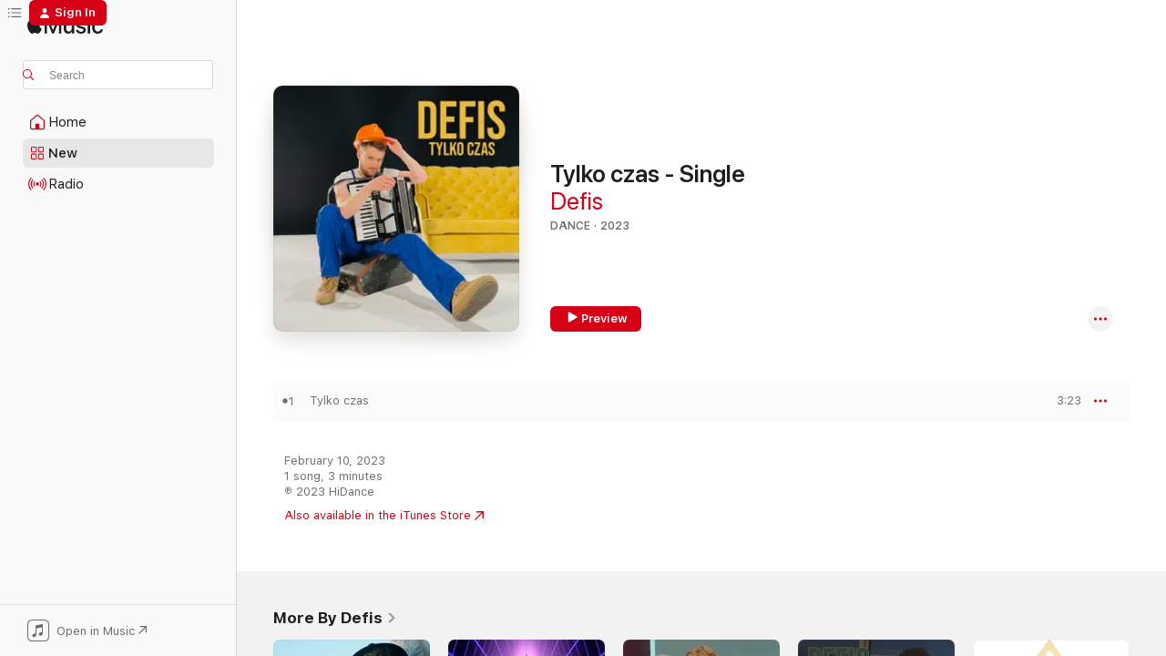

--- FILE ---
content_type: text/html
request_url: https://music.apple.com/us/album/tylko-czas-single/1670155857?at=11l64h&uo=4
body_size: 21224
content:
<!DOCTYPE html>
<html dir="ltr" lang="en-US">
    <head>
        <!-- prettier-ignore -->
        <meta charset="utf-8">
        <!-- prettier-ignore -->
        <meta http-equiv="X-UA-Compatible" content="IE=edge">
        <!-- prettier-ignore -->
        <meta
            name="viewport"
            content="width=device-width,initial-scale=1,interactive-widget=resizes-content"
        >
        <!-- prettier-ignore -->
        <meta name="applicable-device" content="pc,mobile">
        <!-- prettier-ignore -->
        <meta name="referrer" content="strict-origin">
        <!-- prettier-ignore -->
        <link
            rel="apple-touch-icon"
            sizes="180x180"
            href="/assets/favicon/favicon-180.png"
        >
        <!-- prettier-ignore -->
        <link
            rel="icon"
            type="image/png"
            sizes="32x32"
            href="/assets/favicon/favicon-32.png"
        >
        <!-- prettier-ignore -->
        <link
            rel="icon"
            type="image/png"
            sizes="16x16"
            href="/assets/favicon/favicon-16.png"
        >
        <!-- prettier-ignore -->
        <link
            rel="mask-icon"
            href="/assets/favicon/favicon.svg"
            color="#fa233b"
        >
        <!-- prettier-ignore -->
        <link rel="manifest" href="/manifest.json">

        <title>‎Tylko czas - Single - Album by Defis - Apple Music</title><!-- HEAD_svelte-1cypuwr_START --><link rel="preconnect" href="//www.apple.com/wss/fonts" crossorigin="anonymous"><link rel="stylesheet" href="//www.apple.com/wss/fonts?families=SF+Pro,v4%7CSF+Pro+Icons,v1&amp;display=swap" type="text/css" referrerpolicy="strict-origin-when-cross-origin"><!-- HEAD_svelte-1cypuwr_END --><!-- HEAD_svelte-eg3hvx_START -->    <meta name="description" content="Listen to Tylko czas - Single by Defis on Apple Music. 2023. 1 Song. Duration: 3 minutes."> <meta name="keywords" content="listen, Tylko czas - Single, Defis, music, singles, songs, Dance, streaming music, apple music"> <link rel="canonical" href="https://music.apple.com/us/album/tylko-czas-single/1670155857">   <link rel="alternate" type="application/json+oembed" href="https://music.apple.com/api/oembed?url=https%3A%2F%2Fmusic.apple.com%2Fus%2Falbum%2Ftylko-czas-single%2F1670155857" title="Tylko czas - Single by Defis on Apple Music">  <meta name="al:ios:app_store_id" content="1108187390"> <meta name="al:ios:app_name" content="Apple Music"> <meta name="apple:content_id" content="1670155857"> <meta name="apple:title" content="Tylko czas - Single"> <meta name="apple:description" content="Listen to Tylko czas - Single by Defis on Apple Music. 2023. 1 Song. Duration: 3 minutes.">   <meta property="og:title" content="Tylko czas - Single by Defis on Apple Music"> <meta property="og:description" content="Album · 2023 · 1 Song"> <meta property="og:site_name" content="Apple Music - Web Player"> <meta property="og:url" content="https://music.apple.com/us/album/tylko-czas-single/1670155857"> <meta property="og:image" content="https://is1-ssl.mzstatic.com/image/thumb/Music116/v4/b4/5b/4f/b45b4f9d-df68-9ce3-47ef-529b374c78af/cover.jpg/1200x630bf-60.jpg"> <meta property="og:image:secure_url" content="https://is1-ssl.mzstatic.com/image/thumb/Music116/v4/b4/5b/4f/b45b4f9d-df68-9ce3-47ef-529b374c78af/cover.jpg/1200x630bf-60.jpg"> <meta property="og:image:alt" content="Tylko czas - Single by Defis on Apple Music"> <meta property="og:image:width" content="1200"> <meta property="og:image:height" content="630"> <meta property="og:image:type" content="image/jpg"> <meta property="og:type" content="music.album"> <meta property="og:locale" content="en_US">  <meta property="music:song_count" content="1"> <meta property="music:song" content="https://music.apple.com/us/song/tylko-czas/1670155864"> <meta property="music:song:preview_url:secure_url" content="https://music.apple.com/us/song/tylko-czas/1670155864"> <meta property="music:song:disc" content="1"> <meta property="music:song:duration" content="PT3M23S"> <meta property="music:song:track" content="1">   <meta property="music:musician" content="https://music.apple.com/us/artist/defis/1485816400"> <meta property="music:release_date" content="2023-02-10T00:00:00.000Z">   <meta name="twitter:title" content="Tylko czas - Single by Defis on Apple Music"> <meta name="twitter:description" content="Album · 2023 · 1 Song"> <meta name="twitter:site" content="@AppleMusic"> <meta name="twitter:image" content="https://is1-ssl.mzstatic.com/image/thumb/Music116/v4/b4/5b/4f/b45b4f9d-df68-9ce3-47ef-529b374c78af/cover.jpg/600x600bf-60.jpg"> <meta name="twitter:image:alt" content="Tylko czas - Single by Defis on Apple Music"> <meta name="twitter:card" content="summary">       <!-- HTML_TAG_START -->
                <script id=schema:music-album type="application/ld+json">
                    {"@context":"http://schema.org","@type":"MusicAlbum","name":"Tylko czas - Single","description":"Listen to Tylko czas - Single by Defis on Apple Music. 2023. 1 Song. Duration: 3 minutes.","citation":[{"@type":"MusicAlbum","image":"https://is1-ssl.mzstatic.com/image/thumb/Music122/v4/b5/5a/63/b55a63bc-eb9e-3c14-2f41-23c33c743898/0000825583429.jpg/1200x630bb.jpg","url":"https://music.apple.com/us/album/bahamy-morze-miami-single/1629743148","name":"Bahamy Morze Miami - Single"},{"@type":"MusicAlbum","image":"https://is1-ssl.mzstatic.com/image/thumb/Music112/v4/ba/13/de/ba13de1d-0873-d7bb-3726-f1471570c8f8/5904892508581.jpg/1200x630bb.jpg","url":"https://music.apple.com/us/album/cze%C5%9B%C4%87-goodbye-single/1618735577","name":"Cześć Goodbye - Single"},{"@type":"MusicAlbum","image":"https://is1-ssl.mzstatic.com/image/thumb/Music211/v4/76/cd/f2/76cdf20f-8002-8e60-8b14-f4411d520bac/cover.jpg/1200x630bb.jpg","url":"https://music.apple.com/us/album/zabior%C4%99-ci%C4%99-na-bal-single/1752186775","name":"Zabiorę cię na bal - Single"},{"@type":"MusicAlbum","image":"https://is1-ssl.mzstatic.com/image/thumb/Music126/v4/43/f7/33/43f733ad-95c1-f539-3a24-90fac3509dc4/5905348504942.jpg/1200x630bb.jpg","url":"https://music.apple.com/us/album/do-zobaczenia-w-batumi-single/1687311838","name":"Do zobaczenia w Batumi - Single"},{"@type":"MusicAlbum","image":"https://is1-ssl.mzstatic.com/image/thumb/Music122/v4/70/ed/71/70ed71b5-55ec-c02c-5526-8ccd7717866f/5904892540734.jpg/1200x630bb.jpg","url":"https://music.apple.com/us/album/muzyk%C4%99-w-duszy-mamy-single/1660295693","name":"Muzykę W Duszy Mamy - Single"},{"@type":"MusicAlbum","image":"https://is1-ssl.mzstatic.com/image/thumb/Music122/v4/65/e0/41/65e04161-194c-c775-a2ff-2c0a5ea10121/5903600462702.jpg/1200x630bb.jpg","url":"https://music.apple.com/us/album/ju%C5%BC-nie-lubi%C4%99-single/1629670774","name":"Już Nie Lubię - Single"},{"@type":"MusicAlbum","image":"https://is1-ssl.mzstatic.com/image/thumb/Music116/v4/f1/33/3d/f1333d59-7c0e-4024-34aa-a3eb03a7c47f/5904892549539.jpg/1200x630bb.jpg","url":"https://music.apple.com/us/album/golas-single/1690168591","name":"Golas - Single"},{"@type":"MusicAlbum","image":"https://is1-ssl.mzstatic.com/image/thumb/Music116/v4/eb/4b/77/eb4b7788-5001-7919-0401-564856ed028a/5903600535826.jpg/1200x630bb.jpg","url":"https://music.apple.com/us/album/lubi%C4%99-wraca%C4%87-single/1597963603","name":"Lubię Wracać - Single"},{"@type":"MusicAlbum","image":"https://is1-ssl.mzstatic.com/image/thumb/Music113/v4/5a/d5/48/5ad54820-6f0b-9929-00a2-2efa227369a6/5902898438949.jpg/1200x630bb.jpg","url":"https://music.apple.com/us/album/najwi%C4%99ksze-serce-single/1503147277","name":"Największe Serce - Single"},{"@type":"MusicAlbum","image":"https://is1-ssl.mzstatic.com/image/thumb/Music211/v4/c0/86/b2/c086b244-0a8a-7aea-337e-e011fdf7216e/0001095203512.jpg/1200x630bb.jpg","url":"https://music.apple.com/us/album/niech-nam-zazdro%C5%9Bci-ca%C5%82y-%C5%9Bwiat-single/1831020465","name":"Niech nam zazdrości cały świat - Single"}],"tracks":[{"@type":"MusicRecording","name":"Tylko czas","duration":"PT3M23S","url":"https://music.apple.com/us/song/tylko-czas/1670155864","offers":{"@type":"Offer","category":"free","price":0},"audio":{"@type":"AudioObject","potentialAction":{"@type":"ListenAction","expectsAcceptanceOf":{"@type":"Offer","category":"free"},"target":{"@type":"EntryPoint","actionPlatform":"https://music.apple.com/us/song/tylko-czas/1670155864"}},"name":"Tylko czas","contentUrl":"https://audio-ssl.itunes.apple.com/itunes-assets/AudioPreview126/v4/78/cb/2a/78cb2a2a-d5ed-aad2-71fc-e615643cfbdb/mzaf_18115462623134694567.plus.aac.ep.m4a","duration":"PT3M23S","uploadDate":"2023-02-10","thumbnailUrl":"https://is1-ssl.mzstatic.com/image/thumb/Music116/v4/b4/5b/4f/b45b4f9d-df68-9ce3-47ef-529b374c78af/cover.jpg/1200x630bb.jpg"}}],"workExample":[{"@type":"MusicAlbum","image":"https://is1-ssl.mzstatic.com/image/thumb/Music113/v4/96/42/16/964216c8-958c-9372-4e8c-0914e8357b3c/cover.jpg/1200x630bb.jpg","url":"https://music.apple.com/us/album/r%C3%B3%C5%BCe-single/1507160605","name":"Róże - Single"},{"@type":"MusicAlbum","image":"https://is1-ssl.mzstatic.com/image/thumb/Music114/v4/38/3a/37/383a37cf-d77a-c331-dd14-40e15beeca90/cover.jpg/1200x630bb.jpg","url":"https://music.apple.com/us/album/musisz-si%C4%99-stara%C4%87-radio-edit-single/1545336051","name":"Musisz się starać (Radio Edit) - Single"},{"@type":"MusicAlbum","image":"https://is1-ssl.mzstatic.com/image/thumb/Music122/v4/24/96/fb/2496fb14-72ec-0c97-cc2e-50de594514a1/cover.jpg/1200x630bb.jpg","url":"https://music.apple.com/us/album/jeszcze-raz-radio-edit-single/1591458297","name":"Jeszcze raz (Radio Edit) - Single"},{"@type":"MusicAlbum","image":"https://is1-ssl.mzstatic.com/image/thumb/Music211/v4/ee/81/5d/ee815d92-5959-d1cc-c9ba-569e21ccaedf/cover.jpg/1200x630bb.jpg","url":"https://music.apple.com/us/album/niespotykany-kolor-radio-edit-single/1589889273","name":"Niespotykany kolor (Radio Edit) - Single"},{"@type":"MusicAlbum","image":"https://is1-ssl.mzstatic.com/image/thumb/Music112/v4/98/15/54/98155400-5f1d-fc4c-115c-afab1230de42/cover.jpg/1200x630bb.jpg","url":"https://music.apple.com/us/album/jeden-taniec-jedna-noc-single/1621234693","name":"JEDEN TANIEC JEDNA NOC - Single"},{"@type":"MusicAlbum","image":"https://is1-ssl.mzstatic.com/image/thumb/Music211/v4/d9/65/f6/d965f607-9887-b036-7c87-a46076ee7d84/cover.jpg/1200x630bb.jpg","url":"https://music.apple.com/us/album/z%C5%82oto-feat-zenon-martyniuk-defis-marcin-miller-mi%C5%82ypan/1746515880","name":"Złoto (feat. Zenon Martyniuk, Defis, Marcin Miller, MiłyPan, Mig, Weekend, Sławomir, Skolim, Magdalena Narożna & Łobuzy) - Single"},{"@type":"MusicAlbum","image":"https://is1-ssl.mzstatic.com/image/thumb/Music221/v4/ef/13/38/ef1338fd-6ae3-6a63-59db-1e839ef577d5/cover.jpg/1200x630bb.jpg","url":"https://music.apple.com/us/album/zakochane-oczy-single/1507397667","name":"Zakochane oczy - Single"},{"@type":"MusicAlbum","image":"https://is1-ssl.mzstatic.com/image/thumb/Music113/v4/8a/ff/9d/8aff9dd5-66ad-5a86-2df4-f1ca9cf21b0f/cover.jpg/1200x630bb.jpg","url":"https://music.apple.com/us/album/argentyna-single/1507158978","name":"Argentyna - Single"},{"@type":"MusicAlbum","image":"https://is1-ssl.mzstatic.com/image/thumb/Music221/v4/f3/bd/6a/f3bd6a21-8f90-cd0f-f9ec-9d9d709939cd/cover.jpg/1200x630bb.jpg","url":"https://music.apple.com/us/album/lek-na-%C5%BCycie-radio-edit-single/1590074117","name":"Lek na życie (Radio Edit) - Single"},{"@type":"MusicAlbum","image":"https://is1-ssl.mzstatic.com/image/thumb/Music211/v4/09/9a/30/099a30c5-2431-8322-6440-024734c9175d/cover.jpg/1200x630bb.jpg","url":"https://music.apple.com/us/album/gor%C4%85ce-serce-radio-edit-single/1485816479","name":"Gorące serce (Radio Edit) - Single"},{"@type":"MusicAlbum","image":"https://is1-ssl.mzstatic.com/image/thumb/Music211/v4/22/5c/d4/225cd4c2-44f9-8188-6fe7-88f3266df809/cover.jpg/1200x630bb.jpg","url":"https://music.apple.com/us/album/to-z%C5%82amane-serce-single/1507029226","name":"To Złamane Serce - Single"},{"@type":"MusicAlbum","image":"https://is1-ssl.mzstatic.com/image/thumb/Music211/v4/ac/2f/42/ac2f4255-3634-f33e-0c73-29f5d457ad74/cover.jpg/1200x630bb.jpg","url":"https://music.apple.com/us/album/pi%C4%99kny-sen-radio-edit-single/1517369303","name":"Piękny sen (Radio Edit) - Single"},{"@type":"MusicAlbum","image":"https://is1-ssl.mzstatic.com/image/thumb/Music211/v4/f9/70/f3/f970f3f6-104a-4ca5-16de-83e4330c54af/cover.jpg/1200x630bb.jpg","url":"https://music.apple.com/us/album/ten-%C5%9Bwiat-nale%C5%BCy-do-nas-feat-mig-topky-s%C5%82awomir-magdalena/1839871722","name":"Ten świat należy do nas (feat. Mig, Topky, Sławomir, Magdalena Narożna, Defis, Marcin Miller & Zenon Martyniuk) - Single"},{"@type":"MusicAlbum","image":"https://is1-ssl.mzstatic.com/image/thumb/Music221/v4/e2/80/bc/e280bc66-f5a4-a827-5bc1-349626283985/cover.jpg/1200x630bb.jpg","url":"https://music.apple.com/us/album/chicago-single/1785615705","name":"Chicago - Single"},{"@type":"MusicAlbum","image":"https://is1-ssl.mzstatic.com/image/thumb/Music211/v4/5f/45/be/5f45becf-0071-8e73-fd9f-15d61025a24d/cover.jpg/1200x630bb.jpg","url":"https://music.apple.com/us/album/ciebie-b%C4%99d%C4%99-mie%C4%87-radio-edit-single/1579536392","name":"Ciebie będę mieć (Radio Edit) - Single"},{"@type":"MusicRecording","name":"Tylko czas","duration":"PT3M23S","url":"https://music.apple.com/us/song/tylko-czas/1670155864","offers":{"@type":"Offer","category":"free","price":0},"audio":{"@type":"AudioObject","potentialAction":{"@type":"ListenAction","expectsAcceptanceOf":{"@type":"Offer","category":"free"},"target":{"@type":"EntryPoint","actionPlatform":"https://music.apple.com/us/song/tylko-czas/1670155864"}},"name":"Tylko czas","contentUrl":"https://audio-ssl.itunes.apple.com/itunes-assets/AudioPreview126/v4/78/cb/2a/78cb2a2a-d5ed-aad2-71fc-e615643cfbdb/mzaf_18115462623134694567.plus.aac.ep.m4a","duration":"PT3M23S","uploadDate":"2023-02-10","thumbnailUrl":"https://is1-ssl.mzstatic.com/image/thumb/Music116/v4/b4/5b/4f/b45b4f9d-df68-9ce3-47ef-529b374c78af/cover.jpg/1200x630bb.jpg"}}],"url":"https://music.apple.com/us/album/tylko-czas-single/1670155857","image":"https://is1-ssl.mzstatic.com/image/thumb/Music116/v4/b4/5b/4f/b45b4f9d-df68-9ce3-47ef-529b374c78af/cover.jpg/1200x630bb.jpg","potentialAction":{"@type":"ListenAction","expectsAcceptanceOf":{"@type":"Offer","category":"free"},"target":{"@type":"EntryPoint","actionPlatform":"https://music.apple.com/us/album/tylko-czas-single/1670155857"}},"genre":["Dance","Music"],"datePublished":"2023-02-10","byArtist":[{"@type":"MusicGroup","url":"https://music.apple.com/us/artist/defis/1485816400","name":"Defis"}]}
                </script>
                <!-- HTML_TAG_END -->    <!-- HEAD_svelte-eg3hvx_END -->
      <script type="module" crossorigin src="/assets/index~8a6f659a1b.js"></script>
      <link rel="stylesheet" href="/assets/index~99bed3cf08.css">
      <script type="module">import.meta.url;import("_").catch(()=>1);async function* g(){};window.__vite_is_modern_browser=true;</script>
      <script type="module">!function(){if(window.__vite_is_modern_browser)return;console.warn("vite: loading legacy chunks, syntax error above and the same error below should be ignored");var e=document.getElementById("vite-legacy-polyfill"),n=document.createElement("script");n.src=e.src,n.onload=function(){System.import(document.getElementById('vite-legacy-entry').getAttribute('data-src'))},document.body.appendChild(n)}();</script>
    </head>
    <body>
        <script src="/assets/focus-visible/focus-visible.min.js"></script>
        
        <script
            async
            src="/includes/js-cdn/musickit/v3/amp/musickit.js"
        ></script>
        <script
            type="module"
            async
            src="/includes/js-cdn/musickit/v3/components/musickit-components/musickit-components.esm.js"
        ></script>
        <script
            nomodule
            async
            src="/includes/js-cdn/musickit/v3/components/musickit-components/musickit-components.js"
        ></script>
        <svg style="display: none" xmlns="http://www.w3.org/2000/svg">
            <symbol id="play-circle-fill" viewBox="0 0 60 60">
                <path
                    class="icon-circle-fill__circle"
                    fill="var(--iconCircleFillBG, transparent)"
                    d="M30 60c16.411 0 30-13.617 30-30C60 13.588 46.382 0 29.971 0 13.588 0 .001 13.588.001 30c0 16.383 13.617 30 30 30Z"
                />
                <path
                    fill="var(--iconFillArrow, var(--keyColor, black))"
                    d="M24.411 41.853c-1.41.853-3.028.177-3.028-1.294V19.47c0-1.44 1.735-2.058 3.028-1.294l17.265 10.235a1.89 1.89 0 0 1 0 3.265L24.411 41.853Z"
                />
            </symbol>
        </svg>
        <div class="body-container">
              <div class="app-container svelte-t3vj1e" data-testid="app-container">   <div class="header svelte-rjjbqs" data-testid="header"><nav data-testid="navigation" class="navigation svelte-13li0vp"><div class="navigation__header svelte-13li0vp"><div data-testid="logo" class="logo svelte-1o7dz8w"> <a aria-label="Apple Music" role="img" href="https://music.apple.com/us/home" class="svelte-1o7dz8w"><svg height="20" viewBox="0 0 83 20" width="83" xmlns="http://www.w3.org/2000/svg" class="logo" aria-hidden="true"><path d="M34.752 19.746V6.243h-.088l-5.433 13.503h-2.074L21.711 6.243h-.087v13.503h-2.548V1.399h3.235l5.833 14.621h.1l5.82-14.62h3.248v18.347h-2.56zm16.649 0h-2.586v-2.263h-.062c-.725 1.602-2.061 2.504-4.072 2.504-2.86 0-4.61-1.894-4.61-4.958V6.37h2.698v8.125c0 2.034.95 3.127 2.81 3.127 1.95 0 3.124-1.373 3.124-3.458V6.37H51.4v13.376zm7.394-13.618c3.06 0 5.046 1.73 5.134 4.196h-2.536c-.15-1.296-1.087-2.11-2.598-2.11-1.462 0-2.436.724-2.436 1.793 0 .839.6 1.41 2.023 1.741l2.136.496c2.686.636 3.71 1.704 3.71 3.636 0 2.442-2.236 4.12-5.333 4.12-3.285 0-5.26-1.64-5.509-4.183h2.673c.25 1.398 1.187 2.085 2.836 2.085 1.623 0 2.623-.687 2.623-1.78 0-.865-.487-1.373-1.924-1.704l-2.136-.508c-2.498-.585-3.735-1.806-3.735-3.75 0-2.391 2.049-4.032 5.072-4.032zM66.1 2.836c0-.878.7-1.577 1.561-1.577.862 0 1.55.7 1.55 1.577 0 .864-.688 1.576-1.55 1.576a1.573 1.573 0 0 1-1.56-1.576zm.212 3.534h2.698v13.376h-2.698zm14.089 4.603c-.275-1.424-1.324-2.556-3.085-2.556-2.086 0-3.46 1.767-3.46 4.64 0 2.938 1.386 4.642 3.485 4.642 1.66 0 2.748-.928 3.06-2.48H83C82.713 18.067 80.477 20 77.317 20c-3.76 0-6.208-2.62-6.208-6.942 0-4.247 2.448-6.93 6.183-6.93 3.385 0 5.446 2.213 5.683 4.845h-2.573zM10.824 3.189c-.698.834-1.805 1.496-2.913 1.398-.145-1.128.41-2.33 1.036-3.065C9.644.662 10.848.05 11.835 0c.121 1.178-.336 2.33-1.01 3.19zm.999 1.619c.624.049 2.425.244 3.578 1.98-.096.074-2.137 1.272-2.113 3.79.024 3.01 2.593 4.012 2.617 4.037-.024.074-.407 1.419-1.344 2.812-.817 1.224-1.657 2.422-3.002 2.447-1.297.024-1.73-.783-3.218-.783-1.489 0-1.97.758-3.194.807-1.297.048-2.28-1.297-3.097-2.52C.368 14.908-.904 10.408.825 7.375c.84-1.516 2.377-2.47 4.034-2.495 1.273-.023 2.45.857 3.218.857.769 0 2.137-1.027 3.746-.93z"></path></svg></a>   </div> <div class="search-input-wrapper svelte-nrtdem" data-testid="search-input"><div data-testid="amp-search-input" aria-controls="search-suggestions" aria-expanded="false" aria-haspopup="listbox" aria-owns="search-suggestions" class="search-input-container svelte-rg26q6" tabindex="-1" role=""><div class="flex-container svelte-rg26q6"><form id="search-input-form" class="svelte-rg26q6"><svg height="16" width="16" viewBox="0 0 16 16" class="search-svg" aria-hidden="true"><path d="M11.87 10.835c.018.015.035.03.051.047l3.864 3.863a.735.735 0 1 1-1.04 1.04l-3.863-3.864a.744.744 0 0 1-.047-.051 6.667 6.667 0 1 1 1.035-1.035zM6.667 12a5.333 5.333 0 1 0 0-10.667 5.333 5.333 0 0 0 0 10.667z"></path></svg> <input aria-autocomplete="list" aria-multiline="false" aria-controls="search-suggestions" aria-label="Search" placeholder="Search" spellcheck="false" autocomplete="off" autocorrect="off" autocapitalize="off" type="text" inputmode="search" class="search-input__text-field svelte-rg26q6" data-testid="search-input__text-field"></form> </div> <div data-testid="search-scope-bar"></div>   </div> </div></div> <div data-testid="navigation-content" class="navigation__content svelte-13li0vp" id="navigation" aria-hidden="false"><div class="navigation__scrollable-container svelte-13li0vp"><div data-testid="navigation-items-primary" class="navigation-items navigation-items--primary svelte-ng61m8"> <ul class="navigation-items__list svelte-ng61m8">  <li class="navigation-item navigation-item__home svelte-1a5yt87" aria-selected="false" data-testid="navigation-item"> <a href="https://music.apple.com/us/home" class="navigation-item__link svelte-1a5yt87" role="button" data-testid="home" aria-pressed="false"><div class="navigation-item__content svelte-zhx7t9"> <span class="navigation-item__icon svelte-zhx7t9"> <svg width="24" height="24" viewBox="0 0 24 24" xmlns="http://www.w3.org/2000/svg" aria-hidden="true"><path d="M5.93 20.16a1.94 1.94 0 0 1-1.43-.502c-.334-.335-.502-.794-.502-1.393v-7.142c0-.362.062-.688.177-.953.123-.264.326-.529.6-.75l6.145-5.157c.176-.141.344-.247.52-.318.176-.07.362-.105.564-.105.194 0 .388.035.565.105.176.07.352.177.52.318l6.146 5.158c.273.23.467.476.59.75.124.264.177.59.177.96v7.134c0 .59-.159 1.058-.503 1.393-.335.335-.811.503-1.428.503H5.929Zm12.14-1.172c.221 0 .406-.07.547-.212a.688.688 0 0 0 .22-.511v-7.142c0-.177-.026-.344-.087-.459a.97.97 0 0 0-.265-.353l-6.154-5.149a.756.756 0 0 0-.177-.115.37.37 0 0 0-.15-.035.37.37 0 0 0-.158.035l-.177.115-6.145 5.15a.982.982 0 0 0-.274.352 1.13 1.13 0 0 0-.088.468v7.133c0 .203.08.379.23.511a.744.744 0 0 0 .546.212h12.133Zm-8.323-4.7c0-.176.062-.326.177-.432a.6.6 0 0 1 .423-.159h3.315c.176 0 .326.053.432.16s.159.255.159.431v4.973H9.756v-4.973Z"></path></svg> </span> <span class="navigation-item__label svelte-zhx7t9"> Home </span> </div></a>  </li>  <li class="navigation-item navigation-item__new svelte-1a5yt87" aria-selected="false" data-testid="navigation-item"> <a href="https://music.apple.com/us/new" class="navigation-item__link svelte-1a5yt87" role="button" data-testid="new" aria-pressed="false"><div class="navigation-item__content svelte-zhx7t9"> <span class="navigation-item__icon svelte-zhx7t9"> <svg height="24" viewBox="0 0 24 24" width="24" aria-hidden="true"><path d="M9.92 11.354c.966 0 1.453-.487 1.453-1.49v-3.4c0-1.004-.487-1.483-1.453-1.483H6.452C5.487 4.981 5 5.46 5 6.464v3.4c0 1.003.487 1.49 1.452 1.49zm7.628 0c.965 0 1.452-.487 1.452-1.49v-3.4c0-1.004-.487-1.483-1.452-1.483h-3.46c-.974 0-1.46.479-1.46 1.483v3.4c0 1.003.486 1.49 1.46 1.49zm-7.65-1.073h-3.43c-.266 0-.396-.137-.396-.418v-3.4c0-.273.13-.41.396-.41h3.43c.265 0 .402.137.402.41v3.4c0 .281-.137.418-.403.418zm7.634 0h-3.43c-.273 0-.402-.137-.402-.418v-3.4c0-.273.129-.41.403-.41h3.43c.265 0 .395.137.395.41v3.4c0 .281-.13.418-.396.418zm-7.612 8.7c.966 0 1.453-.48 1.453-1.483v-3.407c0-.996-.487-1.483-1.453-1.483H6.452c-.965 0-1.452.487-1.452 1.483v3.407c0 1.004.487 1.483 1.452 1.483zm7.628 0c.965 0 1.452-.48 1.452-1.483v-3.407c0-.996-.487-1.483-1.452-1.483h-3.46c-.974 0-1.46.487-1.46 1.483v3.407c0 1.004.486 1.483 1.46 1.483zm-7.65-1.072h-3.43c-.266 0-.396-.137-.396-.41v-3.4c0-.282.13-.418.396-.418h3.43c.265 0 .402.136.402.418v3.4c0 .273-.137.41-.403.41zm7.634 0h-3.43c-.273 0-.402-.137-.402-.41v-3.4c0-.282.129-.418.403-.418h3.43c.265 0 .395.136.395.418v3.4c0 .273-.13.41-.396.41z" fill-opacity=".95"></path></svg> </span> <span class="navigation-item__label svelte-zhx7t9"> New </span> </div></a>  </li>  <li class="navigation-item navigation-item__radio svelte-1a5yt87" aria-selected="false" data-testid="navigation-item"> <a href="https://music.apple.com/us/radio" class="navigation-item__link svelte-1a5yt87" role="button" data-testid="radio" aria-pressed="false"><div class="navigation-item__content svelte-zhx7t9"> <span class="navigation-item__icon svelte-zhx7t9"> <svg width="24" height="24" viewBox="0 0 24 24" xmlns="http://www.w3.org/2000/svg" aria-hidden="true"><path d="M19.359 18.57C21.033 16.818 22 14.461 22 11.89s-.967-4.93-2.641-6.68c-.276-.292-.653-.26-.868-.023-.222.246-.176.591.085.868 1.466 1.535 2.272 3.593 2.272 5.835 0 2.241-.806 4.3-2.272 5.835-.261.268-.307.621-.085.86.215.245.592.276.868-.016zm-13.85.014c.222-.238.176-.59-.085-.86-1.474-1.535-2.272-3.593-2.272-5.834 0-2.242.798-4.3 2.272-5.835.261-.277.307-.622.085-.868-.215-.238-.592-.269-.868.023C2.967 6.96 2 9.318 2 11.89s.967 4.929 2.641 6.68c.276.29.653.26.868.014zm1.957-1.873c.223-.253.162-.583-.1-.867-.951-1.068-1.473-2.45-1.473-3.954 0-1.505.522-2.887 1.474-3.954.26-.284.322-.614.1-.876-.23-.26-.622-.26-.891.039-1.175 1.274-1.827 2.963-1.827 4.79 0 1.82.652 3.517 1.827 4.784.269.3.66.307.89.038zm9.958-.038c1.175-1.267 1.827-2.964 1.827-4.783 0-1.828-.652-3.517-1.827-4.791-.269-.3-.66-.3-.89-.039-.23.262-.162.592.092.876.96 1.067 1.481 2.449 1.481 3.954 0 1.504-.522 2.886-1.481 3.954-.254.284-.323.614-.092.867.23.269.621.261.89-.038zm-8.061-1.966c.23-.26.13-.568-.092-.883-.415-.522-.63-1.197-.63-1.934 0-.737.215-1.413.63-1.943.222-.307.322-.614.092-.875s-.653-.261-.906.054a4.385 4.385 0 0 0-.968 2.764 4.38 4.38 0 0 0 .968 2.756c.253.322.675.322.906.061zm6.18-.061a4.38 4.38 0 0 0 .968-2.756 4.385 4.385 0 0 0-.968-2.764c-.253-.315-.675-.315-.906-.054-.23.261-.138.568.092.875.415.53.63 1.206.63 1.943 0 .737-.215 1.412-.63 1.934-.23.315-.322.622-.092.883s.653.261.906-.061zm-3.547-.967c.96 0 1.789-.814 1.789-1.797s-.83-1.789-1.789-1.789c-.96 0-1.781.806-1.781 1.789 0 .983.821 1.797 1.781 1.797z"></path></svg> </span> <span class="navigation-item__label svelte-zhx7t9"> Radio </span> </div></a>  </li>  <li class="navigation-item navigation-item__search svelte-1a5yt87" aria-selected="false" data-testid="navigation-item"> <a href="https://music.apple.com/us/search" class="navigation-item__link svelte-1a5yt87" role="button" data-testid="search" aria-pressed="false"><div class="navigation-item__content svelte-zhx7t9"> <span class="navigation-item__icon svelte-zhx7t9"> <svg height="24" viewBox="0 0 24 24" width="24" aria-hidden="true"><path d="M17.979 18.553c.476 0 .813-.366.813-.835a.807.807 0 0 0-.235-.586l-3.45-3.457a5.61 5.61 0 0 0 1.158-3.413c0-3.098-2.535-5.633-5.633-5.633C7.542 4.63 5 7.156 5 10.262c0 3.098 2.534 5.632 5.632 5.632a5.614 5.614 0 0 0 3.274-1.055l3.472 3.472a.835.835 0 0 0 .6.242zm-7.347-3.875c-2.417 0-4.416-2-4.416-4.416 0-2.417 2-4.417 4.416-4.417 2.417 0 4.417 2 4.417 4.417s-2 4.416-4.417 4.416z" fill-opacity=".95"></path></svg> </span> <span class="navigation-item__label svelte-zhx7t9"> Search </span> </div></a>  </li></ul> </div>   </div> <div class="navigation__native-cta"><div slot="native-cta"><div data-testid="native-cta" class="native-cta svelte-6xh86f  native-cta--authenticated"><button class="native-cta__button svelte-6xh86f" data-testid="native-cta-button"><span class="native-cta__app-icon svelte-6xh86f"><svg width="24" height="24" xmlns="http://www.w3.org/2000/svg" xml:space="preserve" style="fill-rule:evenodd;clip-rule:evenodd;stroke-linejoin:round;stroke-miterlimit:2" viewBox="0 0 24 24" slot="app-icon" aria-hidden="true"><path d="M22.567 1.496C21.448.393 19.956.045 17.293.045H6.566c-2.508 0-4.028.376-5.12 1.465C.344 2.601 0 4.09 0 6.611v10.727c0 2.695.33 4.18 1.432 5.257 1.106 1.103 2.595 1.45 5.275 1.45h10.586c2.663 0 4.169-.347 5.274-1.45C23.656 21.504 24 20.033 24 17.338V6.752c0-2.694-.344-4.179-1.433-5.256Zm.411 4.9v11.299c0 1.898-.338 3.286-1.188 4.137-.851.864-2.256 1.191-4.141 1.191H6.35c-1.884 0-3.303-.341-4.154-1.191-.85-.851-1.174-2.239-1.174-4.137V6.54c0-2.014.324-3.445 1.16-4.295.851-.864 2.312-1.177 4.313-1.177h11.154c1.885 0 3.29.341 4.141 1.191.864.85 1.188 2.239 1.188 4.137Z" style="fill-rule:nonzero"></path><path d="M7.413 19.255c.987 0 2.48-.728 2.48-2.672v-6.385c0-.35.063-.428.378-.494l5.298-1.095c.351-.067.534.025.534.333l.035 4.286c0 .337-.182.586-.53.652l-1.014.228c-1.361.3-2.007.923-2.007 1.937 0 1.017.79 1.748 1.926 1.748.986 0 2.444-.679 2.444-2.64V5.654c0-.636-.279-.821-1.016-.66L9.646 6.298c-.448.091-.674.329-.674.699l.035 7.697c0 .336-.148.546-.446.613l-1.067.21c-1.329.266-1.986.93-1.986 1.993 0 1.017.786 1.745 1.905 1.745Z" style="fill-rule:nonzero"></path></svg></span> <span class="native-cta__label svelte-6xh86f">Open in Music</span> <span class="native-cta__arrow svelte-6xh86f"><svg height="16" width="16" viewBox="0 0 16 16" class="native-cta-action" aria-hidden="true"><path d="M1.559 16 13.795 3.764v8.962H16V0H3.274v2.205h8.962L0 14.441 1.559 16z"></path></svg></span></button> </div>  </div></div></div> </nav> </div>  <div class="player-bar player-bar__floating-player svelte-1rr9v04" data-testid="player-bar" aria-label="Music controls" aria-hidden="false">   </div>   <div id="scrollable-page" class="scrollable-page svelte-mt0bfj" data-main-content data-testid="main-section" aria-hidden="false"><main data-testid="main" class="svelte-bzjlhs"><div class="content-container svelte-bzjlhs" data-testid="content-container"><div class="search-input-wrapper svelte-nrtdem" data-testid="search-input"><div data-testid="amp-search-input" aria-controls="search-suggestions" aria-expanded="false" aria-haspopup="listbox" aria-owns="search-suggestions" class="search-input-container svelte-rg26q6" tabindex="-1" role=""><div class="flex-container svelte-rg26q6"><form id="search-input-form" class="svelte-rg26q6"><svg height="16" width="16" viewBox="0 0 16 16" class="search-svg" aria-hidden="true"><path d="M11.87 10.835c.018.015.035.03.051.047l3.864 3.863a.735.735 0 1 1-1.04 1.04l-3.863-3.864a.744.744 0 0 1-.047-.051 6.667 6.667 0 1 1 1.035-1.035zM6.667 12a5.333 5.333 0 1 0 0-10.667 5.333 5.333 0 0 0 0 10.667z"></path></svg> <input value="" aria-autocomplete="list" aria-multiline="false" aria-controls="search-suggestions" aria-label="Search" placeholder="Search" spellcheck="false" autocomplete="off" autocorrect="off" autocapitalize="off" type="text" inputmode="search" class="search-input__text-field svelte-rg26q6" data-testid="search-input__text-field"></form> </div> <div data-testid="search-scope-bar"> </div>   </div> </div>      <div class="section svelte-wa5vzl" data-testid="section-container" aria-label="Featured"> <div class="section-content svelte-wa5vzl" data-testid="section-content">  <div class="container-detail-header svelte-1uuona0 container-detail-header--no-description" data-testid="container-detail-header"><div slot="artwork"><div class="artwork__radiosity svelte-1agpw2h"> <div data-testid="artwork-component" class="artwork-component artwork-component--aspect-ratio artwork-component--orientation-square svelte-uduhys        artwork-component--has-borders" style="
            --artwork-bg-color: #121a1d;
            --aspect-ratio: 1;
            --placeholder-bg-color: #121a1d;
       ">   <picture class="svelte-uduhys"><source sizes=" (max-width:1319px) 296px,(min-width:1320px) and (max-width:1679px) 316px,316px" srcset="https://is1-ssl.mzstatic.com/image/thumb/Music116/v4/b4/5b/4f/b45b4f9d-df68-9ce3-47ef-529b374c78af/cover.jpg/296x296bb.webp 296w,https://is1-ssl.mzstatic.com/image/thumb/Music116/v4/b4/5b/4f/b45b4f9d-df68-9ce3-47ef-529b374c78af/cover.jpg/316x316bb.webp 316w,https://is1-ssl.mzstatic.com/image/thumb/Music116/v4/b4/5b/4f/b45b4f9d-df68-9ce3-47ef-529b374c78af/cover.jpg/592x592bb.webp 592w,https://is1-ssl.mzstatic.com/image/thumb/Music116/v4/b4/5b/4f/b45b4f9d-df68-9ce3-47ef-529b374c78af/cover.jpg/632x632bb.webp 632w" type="image/webp"> <source sizes=" (max-width:1319px) 296px,(min-width:1320px) and (max-width:1679px) 316px,316px" srcset="https://is1-ssl.mzstatic.com/image/thumb/Music116/v4/b4/5b/4f/b45b4f9d-df68-9ce3-47ef-529b374c78af/cover.jpg/296x296bb-60.jpg 296w,https://is1-ssl.mzstatic.com/image/thumb/Music116/v4/b4/5b/4f/b45b4f9d-df68-9ce3-47ef-529b374c78af/cover.jpg/316x316bb-60.jpg 316w,https://is1-ssl.mzstatic.com/image/thumb/Music116/v4/b4/5b/4f/b45b4f9d-df68-9ce3-47ef-529b374c78af/cover.jpg/592x592bb-60.jpg 592w,https://is1-ssl.mzstatic.com/image/thumb/Music116/v4/b4/5b/4f/b45b4f9d-df68-9ce3-47ef-529b374c78af/cover.jpg/632x632bb-60.jpg 632w" type="image/jpeg"> <img alt="" class="artwork-component__contents artwork-component__image svelte-uduhys" loading="lazy" src="/assets/artwork/1x1.gif" role="presentation" decoding="async" width="316" height="316" fetchpriority="auto" style="opacity: 1;"></picture> </div></div> <div data-testid="artwork-component" class="artwork-component artwork-component--aspect-ratio artwork-component--orientation-square svelte-uduhys        artwork-component--has-borders" style="
            --artwork-bg-color: #121a1d;
            --aspect-ratio: 1;
            --placeholder-bg-color: #121a1d;
       ">   <picture class="svelte-uduhys"><source sizes=" (max-width:1319px) 296px,(min-width:1320px) and (max-width:1679px) 316px,316px" srcset="https://is1-ssl.mzstatic.com/image/thumb/Music116/v4/b4/5b/4f/b45b4f9d-df68-9ce3-47ef-529b374c78af/cover.jpg/296x296bb.webp 296w,https://is1-ssl.mzstatic.com/image/thumb/Music116/v4/b4/5b/4f/b45b4f9d-df68-9ce3-47ef-529b374c78af/cover.jpg/316x316bb.webp 316w,https://is1-ssl.mzstatic.com/image/thumb/Music116/v4/b4/5b/4f/b45b4f9d-df68-9ce3-47ef-529b374c78af/cover.jpg/592x592bb.webp 592w,https://is1-ssl.mzstatic.com/image/thumb/Music116/v4/b4/5b/4f/b45b4f9d-df68-9ce3-47ef-529b374c78af/cover.jpg/632x632bb.webp 632w" type="image/webp"> <source sizes=" (max-width:1319px) 296px,(min-width:1320px) and (max-width:1679px) 316px,316px" srcset="https://is1-ssl.mzstatic.com/image/thumb/Music116/v4/b4/5b/4f/b45b4f9d-df68-9ce3-47ef-529b374c78af/cover.jpg/296x296bb-60.jpg 296w,https://is1-ssl.mzstatic.com/image/thumb/Music116/v4/b4/5b/4f/b45b4f9d-df68-9ce3-47ef-529b374c78af/cover.jpg/316x316bb-60.jpg 316w,https://is1-ssl.mzstatic.com/image/thumb/Music116/v4/b4/5b/4f/b45b4f9d-df68-9ce3-47ef-529b374c78af/cover.jpg/592x592bb-60.jpg 592w,https://is1-ssl.mzstatic.com/image/thumb/Music116/v4/b4/5b/4f/b45b4f9d-df68-9ce3-47ef-529b374c78af/cover.jpg/632x632bb-60.jpg 632w" type="image/jpeg"> <img alt="Tylko czas - Single" class="artwork-component__contents artwork-component__image svelte-uduhys" loading="lazy" src="/assets/artwork/1x1.gif" role="presentation" decoding="async" width="316" height="316" fetchpriority="auto" style="opacity: 1;"></picture> </div></div> <div class="headings svelte-1uuona0"> <h1 class="headings__title svelte-1uuona0" data-testid="non-editable-product-title"><span dir="auto">Tylko czas - Single</span> <span class="headings__badges svelte-1uuona0">   </span></h1> <div class="headings__subtitles svelte-1uuona0" data-testid="product-subtitles"> <a data-testid="click-action" class="click-action svelte-c0t0j2" href="https://music.apple.com/us/artist/defis/1485816400">Defis</a> </div> <div class="headings__tertiary-titles"> </div> <div class="headings__metadata-bottom svelte-1uuona0">DANCE · 2023 </div></div>  <div class="primary-actions svelte-1uuona0"><div class="primary-actions__button primary-actions__button--play svelte-1uuona0"><div data-testid="button-action" class="button svelte-rka6wn primary"><button data-testid="click-action" class="click-action svelte-c0t0j2" aria-label="" ><span class="icon svelte-rka6wn" data-testid="play-icon"><svg height="16" viewBox="0 0 16 16" width="16"><path d="m4.4 15.14 10.386-6.096c.842-.459.794-1.64 0-2.097L4.401.85c-.87-.53-2-.12-2 .82v12.625c0 .966 1.06 1.4 2 .844z"></path></svg></span>  Preview</button> </div> </div> <div class="primary-actions__button primary-actions__button--shuffle svelte-1uuona0"> </div></div> <div class="secondary-actions svelte-1uuona0"><div class="secondary-actions svelte-1agpw2h" slot="secondary-actions">  <div class="cloud-buttons svelte-u0auos" data-testid="cloud-buttons">  <amp-contextual-menu-button config="[object Object]" class="svelte-1sn4kz"> <span aria-label="MORE" class="more-button svelte-1sn4kz more-button--platter" data-testid="more-button" slot="trigger-content"><svg width="28" height="28" viewBox="0 0 28 28" class="glyph" xmlns="http://www.w3.org/2000/svg"><circle fill="var(--iconCircleFill, transparent)" cx="14" cy="14" r="14"></circle><path fill="var(--iconEllipsisFill, white)" d="M10.105 14c0-.87-.687-1.55-1.564-1.55-.862 0-1.557.695-1.557 1.55 0 .848.695 1.55 1.557 1.55.855 0 1.564-.702 1.564-1.55zm5.437 0c0-.87-.68-1.55-1.542-1.55A1.55 1.55 0 0012.45 14c0 .848.695 1.55 1.55 1.55.848 0 1.542-.702 1.542-1.55zm5.474 0c0-.87-.687-1.55-1.557-1.55-.87 0-1.564.695-1.564 1.55 0 .848.694 1.55 1.564 1.55.848 0 1.557-.702 1.557-1.55z"></path></svg></span> </amp-contextual-menu-button></div></div></div></div> </div>   </div><div class="section svelte-wa5vzl" data-testid="section-container"> <div class="section-content svelte-wa5vzl" data-testid="section-content">  <div class="placeholder-table svelte-wa5vzl"> <div><div class="placeholder-row svelte-wa5vzl placeholder-row--even placeholder-row--album"></div></div></div> </div>   </div><div class="section svelte-wa5vzl" data-testid="section-container"> <div class="section-content svelte-wa5vzl" data-testid="section-content"> <div class="tracklist-footer svelte-1tm9k9g tracklist-footer--album" data-testid="tracklist-footer"><div class="footer-body svelte-1tm9k9g"><p class="description svelte-1tm9k9g" data-testid="tracklist-footer-description">February 10, 2023
1 song, 3 minutes
℗ 2023 HiDance</p>  <div class="tracklist-footer__native-cta-wrapper svelte-1tm9k9g"><div class="button svelte-yk984v       button--text-button" data-testid="button-base-wrapper"><button data-testid="button-base" aria-label="Also available in the iTunes Store" type="button"  class="svelte-yk984v link"> Also available in the iTunes Store <svg height="16" width="16" viewBox="0 0 16 16" class="web-to-native__action" aria-hidden="true" data-testid="cta-button-arrow-icon"><path d="M1.559 16 13.795 3.764v8.962H16V0H3.274v2.205h8.962L0 14.441 1.559 16z"></path></svg> </button> </div></div></div> <div class="tracklist-footer__friends svelte-1tm9k9g"> </div></div></div>   </div><div class="section svelte-wa5vzl      section--alternate" data-testid="section-container"> <div class="section-content svelte-wa5vzl" data-testid="section-content"> <div class="spacer-wrapper svelte-14fis98"></div></div>   </div><div class="section svelte-wa5vzl      section--alternate" data-testid="section-container" aria-label="More By Defis"> <div class="section-content svelte-wa5vzl" data-testid="section-content"><div class="header svelte-rnrb59">  <div class="header-title-wrapper svelte-rnrb59">   <h2 class="title svelte-rnrb59 title-link" data-testid="header-title"><button type="button" class="title__button svelte-rnrb59" role="link" tabindex="0"><span class="dir-wrapper" dir="auto">More By Defis</span> <svg class="chevron" xmlns="http://www.w3.org/2000/svg" viewBox="0 0 64 64" aria-hidden="true"><path d="M19.817 61.863c1.48 0 2.672-.515 3.702-1.546l24.243-23.63c1.352-1.385 1.996-2.737 2.028-4.443 0-1.674-.644-3.09-2.028-4.443L23.519 4.138c-1.03-.998-2.253-1.513-3.702-1.513-2.994 0-5.409 2.382-5.409 5.344 0 1.481.612 2.833 1.739 3.96l20.99 20.347-20.99 20.283c-1.127 1.126-1.739 2.478-1.739 3.96 0 2.93 2.415 5.344 5.409 5.344Z"></path></svg></button></h2> </div>   </div>   <div class="svelte-1dd7dqt shelf"><section data-testid="shelf-component" class="shelf-grid shelf-grid--onhover svelte-12rmzef" style="
            --grid-max-content-xsmall: 144px; --grid-column-gap-xsmall: 10px; --grid-row-gap-xsmall: 24px; --grid-small: 4; --grid-column-gap-small: 20px; --grid-row-gap-small: 24px; --grid-medium: 5; --grid-column-gap-medium: 20px; --grid-row-gap-medium: 24px; --grid-large: 6; --grid-column-gap-large: 20px; --grid-row-gap-large: 24px; --grid-xlarge: 6; --grid-column-gap-xlarge: 20px; --grid-row-gap-xlarge: 24px;
            --grid-type: G;
            --grid-rows: 1;
            --standard-lockup-shadow-offset: 15px;
            
        "> <div class="shelf-grid__body svelte-12rmzef" data-testid="shelf-body">   <button disabled aria-label="Previous Page" type="button" class="shelf-grid-nav__arrow shelf-grid-nav__arrow--left svelte-1xmivhv" data-testid="shelf-button-left" style="--offset: 
                        calc(25px * -1);
                    ;"><svg viewBox="0 0 9 31" xmlns="http://www.w3.org/2000/svg"><path d="M5.275 29.46a1.61 1.61 0 0 0 1.456 1.077c1.018 0 1.772-.737 1.772-1.737 0-.526-.277-1.186-.449-1.62l-4.68-11.912L8.05 3.363c.172-.442.45-1.116.45-1.625A1.702 1.702 0 0 0 6.728.002a1.603 1.603 0 0 0-1.456 1.09L.675 12.774c-.301.775-.677 1.744-.677 2.495 0 .754.376 1.705.677 2.498L5.272 29.46Z"></path></svg></button> <ul slot="shelf-content" class="shelf-grid__list shelf-grid__list--grid-type-G shelf-grid__list--grid-rows-1 svelte-12rmzef" role="list" tabindex="-1" data-testid="shelf-item-list">   <li class="shelf-grid__list-item svelte-12rmzef" data-index="0" aria-hidden="true"><div class="svelte-12rmzef"><div class="square-lockup-wrapper" data-testid="square-lockup-wrapper">  <div class="product-lockup svelte-1tr6noh" aria-label="Róże - Single, 2018" data-testid="product-lockup"><div class="product-lockup__artwork svelte-1tr6noh has-controls" aria-hidden="false"> <div data-testid="artwork-component" class="artwork-component artwork-component--aspect-ratio artwork-component--orientation-square svelte-uduhys    artwork-component--fullwidth    artwork-component--has-borders" style="
            --artwork-bg-color: #b4e1f2;
            --aspect-ratio: 1;
            --placeholder-bg-color: #b4e1f2;
       ">   <picture class="svelte-uduhys"><source sizes=" (max-width:1319px) 296px,(min-width:1320px) and (max-width:1679px) 316px,316px" srcset="https://is1-ssl.mzstatic.com/image/thumb/Music113/v4/96/42/16/964216c8-958c-9372-4e8c-0914e8357b3c/cover.jpg/296x296bf.webp 296w,https://is1-ssl.mzstatic.com/image/thumb/Music113/v4/96/42/16/964216c8-958c-9372-4e8c-0914e8357b3c/cover.jpg/316x316bf.webp 316w,https://is1-ssl.mzstatic.com/image/thumb/Music113/v4/96/42/16/964216c8-958c-9372-4e8c-0914e8357b3c/cover.jpg/592x592bf.webp 592w,https://is1-ssl.mzstatic.com/image/thumb/Music113/v4/96/42/16/964216c8-958c-9372-4e8c-0914e8357b3c/cover.jpg/632x632bf.webp 632w" type="image/webp"> <source sizes=" (max-width:1319px) 296px,(min-width:1320px) and (max-width:1679px) 316px,316px" srcset="https://is1-ssl.mzstatic.com/image/thumb/Music113/v4/96/42/16/964216c8-958c-9372-4e8c-0914e8357b3c/cover.jpg/296x296bf-60.jpg 296w,https://is1-ssl.mzstatic.com/image/thumb/Music113/v4/96/42/16/964216c8-958c-9372-4e8c-0914e8357b3c/cover.jpg/316x316bf-60.jpg 316w,https://is1-ssl.mzstatic.com/image/thumb/Music113/v4/96/42/16/964216c8-958c-9372-4e8c-0914e8357b3c/cover.jpg/592x592bf-60.jpg 592w,https://is1-ssl.mzstatic.com/image/thumb/Music113/v4/96/42/16/964216c8-958c-9372-4e8c-0914e8357b3c/cover.jpg/632x632bf-60.jpg 632w" type="image/jpeg"> <img alt="Róże - Single" class="artwork-component__contents artwork-component__image svelte-uduhys" loading="lazy" src="/assets/artwork/1x1.gif" role="presentation" decoding="async" width="316" height="316" fetchpriority="auto" style="opacity: 1;"></picture> </div> <div class="square-lockup__social svelte-152pqr7" slot="artwork-metadata-overlay"></div> <div data-testid="lockup-control" class="product-lockup__controls svelte-1tr6noh"><a class="product-lockup__link svelte-1tr6noh" data-testid="product-lockup-link" aria-label="Róże - Single, 2018" href="https://music.apple.com/us/album/r%C3%B3%C5%BCe-single/1507160605">Róże - Single</a> <div data-testid="play-button" class="product-lockup__play-button svelte-1tr6noh"><button aria-label="Play Róże - Single" class="play-button svelte-19j07e7 play-button--platter" data-testid="play-button"><svg aria-hidden="true" class="icon play-svg" data-testid="play-icon" iconState="play"><use href="#play-circle-fill"></use></svg> </button> </div> <div data-testid="context-button" class="product-lockup__context-button svelte-1tr6noh"><div slot="context-button"><amp-contextual-menu-button config="[object Object]" class="svelte-1sn4kz"> <span aria-label="MORE" class="more-button svelte-1sn4kz more-button--platter  more-button--material" data-testid="more-button" slot="trigger-content"><svg width="28" height="28" viewBox="0 0 28 28" class="glyph" xmlns="http://www.w3.org/2000/svg"><circle fill="var(--iconCircleFill, transparent)" cx="14" cy="14" r="14"></circle><path fill="var(--iconEllipsisFill, white)" d="M10.105 14c0-.87-.687-1.55-1.564-1.55-.862 0-1.557.695-1.557 1.55 0 .848.695 1.55 1.557 1.55.855 0 1.564-.702 1.564-1.55zm5.437 0c0-.87-.68-1.55-1.542-1.55A1.55 1.55 0 0012.45 14c0 .848.695 1.55 1.55 1.55.848 0 1.542-.702 1.542-1.55zm5.474 0c0-.87-.687-1.55-1.557-1.55-.87 0-1.564.695-1.564 1.55 0 .848.694 1.55 1.564 1.55.848 0 1.557-.702 1.557-1.55z"></path></svg></span> </amp-contextual-menu-button></div></div></div></div> <div class="product-lockup__content svelte-1tr6noh"> <div class="product-lockup__content-details svelte-1tr6noh product-lockup__content-details--no-subtitle-link" dir="auto"><div class="product-lockup__title-link svelte-1tr6noh product-lockup__title-link--multiline"> <div class="multiline-clamp svelte-1a7gcr6 multiline-clamp--overflow   multiline-clamp--with-badge" style="--mc-lineClamp: var(--defaultClampOverride, 2);" role="text"> <span class="multiline-clamp__text svelte-1a7gcr6"><a href="https://music.apple.com/us/album/r%C3%B3%C5%BCe-single/1507160605" data-testid="product-lockup-title" class="product-lockup__title svelte-1tr6noh">Róże - Single</a></span><span class="multiline-clamp__badge svelte-1a7gcr6">  </span> </div> </div>  <p data-testid="product-lockup-subtitles" class="product-lockup__subtitle-links svelte-1tr6noh  product-lockup__subtitle-links--singlet"> <div class="multiline-clamp svelte-1a7gcr6 multiline-clamp--overflow" style="--mc-lineClamp: var(--defaultClampOverride, 1);" role="text"> <span class="multiline-clamp__text svelte-1a7gcr6"> <span data-testid="product-lockup-subtitle" class="product-lockup__subtitle svelte-1tr6noh">2018</span></span> </div></p></div></div> </div> </div> </div></li>   <li class="shelf-grid__list-item svelte-12rmzef" data-index="1" aria-hidden="true"><div class="svelte-12rmzef"><div class="square-lockup-wrapper" data-testid="square-lockup-wrapper">  <div class="product-lockup svelte-1tr6noh" aria-label="Musisz się starać (Radio Edit) - Single, 2020" data-testid="product-lockup"><div class="product-lockup__artwork svelte-1tr6noh has-controls" aria-hidden="false"> <div data-testid="artwork-component" class="artwork-component artwork-component--aspect-ratio artwork-component--orientation-square svelte-uduhys    artwork-component--fullwidth    artwork-component--has-borders" style="
            --artwork-bg-color: #0c0636;
            --aspect-ratio: 1;
            --placeholder-bg-color: #0c0636;
       ">   <picture class="svelte-uduhys"><source sizes=" (max-width:1319px) 296px,(min-width:1320px) and (max-width:1679px) 316px,316px" srcset="https://is1-ssl.mzstatic.com/image/thumb/Music114/v4/38/3a/37/383a37cf-d77a-c331-dd14-40e15beeca90/cover.jpg/296x296bf.webp 296w,https://is1-ssl.mzstatic.com/image/thumb/Music114/v4/38/3a/37/383a37cf-d77a-c331-dd14-40e15beeca90/cover.jpg/316x316bf.webp 316w,https://is1-ssl.mzstatic.com/image/thumb/Music114/v4/38/3a/37/383a37cf-d77a-c331-dd14-40e15beeca90/cover.jpg/592x592bf.webp 592w,https://is1-ssl.mzstatic.com/image/thumb/Music114/v4/38/3a/37/383a37cf-d77a-c331-dd14-40e15beeca90/cover.jpg/632x632bf.webp 632w" type="image/webp"> <source sizes=" (max-width:1319px) 296px,(min-width:1320px) and (max-width:1679px) 316px,316px" srcset="https://is1-ssl.mzstatic.com/image/thumb/Music114/v4/38/3a/37/383a37cf-d77a-c331-dd14-40e15beeca90/cover.jpg/296x296bf-60.jpg 296w,https://is1-ssl.mzstatic.com/image/thumb/Music114/v4/38/3a/37/383a37cf-d77a-c331-dd14-40e15beeca90/cover.jpg/316x316bf-60.jpg 316w,https://is1-ssl.mzstatic.com/image/thumb/Music114/v4/38/3a/37/383a37cf-d77a-c331-dd14-40e15beeca90/cover.jpg/592x592bf-60.jpg 592w,https://is1-ssl.mzstatic.com/image/thumb/Music114/v4/38/3a/37/383a37cf-d77a-c331-dd14-40e15beeca90/cover.jpg/632x632bf-60.jpg 632w" type="image/jpeg"> <img alt="Musisz się starać (Radio Edit) - Single" class="artwork-component__contents artwork-component__image svelte-uduhys" loading="lazy" src="/assets/artwork/1x1.gif" role="presentation" decoding="async" width="316" height="316" fetchpriority="auto" style="opacity: 1;"></picture> </div> <div class="square-lockup__social svelte-152pqr7" slot="artwork-metadata-overlay"></div> <div data-testid="lockup-control" class="product-lockup__controls svelte-1tr6noh"><a class="product-lockup__link svelte-1tr6noh" data-testid="product-lockup-link" aria-label="Musisz się starać (Radio Edit) - Single, 2020" href="https://music.apple.com/us/album/musisz-si%C4%99-stara%C4%87-radio-edit-single/1545336051">Musisz się starać (Radio Edit) - Single</a> <div data-testid="play-button" class="product-lockup__play-button svelte-1tr6noh"><button aria-label="Play Musisz się starać (Radio Edit) - Single" class="play-button svelte-19j07e7 play-button--platter" data-testid="play-button"><svg aria-hidden="true" class="icon play-svg" data-testid="play-icon" iconState="play"><use href="#play-circle-fill"></use></svg> </button> </div> <div data-testid="context-button" class="product-lockup__context-button svelte-1tr6noh"><div slot="context-button"><amp-contextual-menu-button config="[object Object]" class="svelte-1sn4kz"> <span aria-label="MORE" class="more-button svelte-1sn4kz more-button--platter  more-button--material" data-testid="more-button" slot="trigger-content"><svg width="28" height="28" viewBox="0 0 28 28" class="glyph" xmlns="http://www.w3.org/2000/svg"><circle fill="var(--iconCircleFill, transparent)" cx="14" cy="14" r="14"></circle><path fill="var(--iconEllipsisFill, white)" d="M10.105 14c0-.87-.687-1.55-1.564-1.55-.862 0-1.557.695-1.557 1.55 0 .848.695 1.55 1.557 1.55.855 0 1.564-.702 1.564-1.55zm5.437 0c0-.87-.68-1.55-1.542-1.55A1.55 1.55 0 0012.45 14c0 .848.695 1.55 1.55 1.55.848 0 1.542-.702 1.542-1.55zm5.474 0c0-.87-.687-1.55-1.557-1.55-.87 0-1.564.695-1.564 1.55 0 .848.694 1.55 1.564 1.55.848 0 1.557-.702 1.557-1.55z"></path></svg></span> </amp-contextual-menu-button></div></div></div></div> <div class="product-lockup__content svelte-1tr6noh"> <div class="product-lockup__content-details svelte-1tr6noh product-lockup__content-details--no-subtitle-link" dir="auto"><div class="product-lockup__title-link svelte-1tr6noh product-lockup__title-link--multiline"> <div class="multiline-clamp svelte-1a7gcr6 multiline-clamp--overflow   multiline-clamp--with-badge" style="--mc-lineClamp: var(--defaultClampOverride, 2);" role="text"> <span class="multiline-clamp__text svelte-1a7gcr6"><a href="https://music.apple.com/us/album/musisz-si%C4%99-stara%C4%87-radio-edit-single/1545336051" data-testid="product-lockup-title" class="product-lockup__title svelte-1tr6noh">Musisz się starać (Radio Edit) - Single</a></span><span class="multiline-clamp__badge svelte-1a7gcr6">  </span> </div> </div>  <p data-testid="product-lockup-subtitles" class="product-lockup__subtitle-links svelte-1tr6noh  product-lockup__subtitle-links--singlet"> <div class="multiline-clamp svelte-1a7gcr6 multiline-clamp--overflow" style="--mc-lineClamp: var(--defaultClampOverride, 1);" role="text"> <span class="multiline-clamp__text svelte-1a7gcr6"> <span data-testid="product-lockup-subtitle" class="product-lockup__subtitle svelte-1tr6noh">2020</span></span> </div></p></div></div> </div> </div> </div></li>   <li class="shelf-grid__list-item svelte-12rmzef" data-index="2" aria-hidden="true"><div class="svelte-12rmzef"><div class="square-lockup-wrapper" data-testid="square-lockup-wrapper">  <div class="product-lockup svelte-1tr6noh" aria-label="Jeszcze raz (Radio Edit) - Single, 2021" data-testid="product-lockup"><div class="product-lockup__artwork svelte-1tr6noh has-controls" aria-hidden="false"> <div data-testid="artwork-component" class="artwork-component artwork-component--aspect-ratio artwork-component--orientation-square svelte-uduhys    artwork-component--fullwidth    artwork-component--has-borders" style="
            --artwork-bg-color: #638180;
            --aspect-ratio: 1;
            --placeholder-bg-color: #638180;
       ">   <picture class="svelte-uduhys"><source sizes=" (max-width:1319px) 296px,(min-width:1320px) and (max-width:1679px) 316px,316px" srcset="https://is1-ssl.mzstatic.com/image/thumb/Music122/v4/24/96/fb/2496fb14-72ec-0c97-cc2e-50de594514a1/cover.jpg/296x296bf.webp 296w,https://is1-ssl.mzstatic.com/image/thumb/Music122/v4/24/96/fb/2496fb14-72ec-0c97-cc2e-50de594514a1/cover.jpg/316x316bf.webp 316w,https://is1-ssl.mzstatic.com/image/thumb/Music122/v4/24/96/fb/2496fb14-72ec-0c97-cc2e-50de594514a1/cover.jpg/592x592bf.webp 592w,https://is1-ssl.mzstatic.com/image/thumb/Music122/v4/24/96/fb/2496fb14-72ec-0c97-cc2e-50de594514a1/cover.jpg/632x632bf.webp 632w" type="image/webp"> <source sizes=" (max-width:1319px) 296px,(min-width:1320px) and (max-width:1679px) 316px,316px" srcset="https://is1-ssl.mzstatic.com/image/thumb/Music122/v4/24/96/fb/2496fb14-72ec-0c97-cc2e-50de594514a1/cover.jpg/296x296bf-60.jpg 296w,https://is1-ssl.mzstatic.com/image/thumb/Music122/v4/24/96/fb/2496fb14-72ec-0c97-cc2e-50de594514a1/cover.jpg/316x316bf-60.jpg 316w,https://is1-ssl.mzstatic.com/image/thumb/Music122/v4/24/96/fb/2496fb14-72ec-0c97-cc2e-50de594514a1/cover.jpg/592x592bf-60.jpg 592w,https://is1-ssl.mzstatic.com/image/thumb/Music122/v4/24/96/fb/2496fb14-72ec-0c97-cc2e-50de594514a1/cover.jpg/632x632bf-60.jpg 632w" type="image/jpeg"> <img alt="Jeszcze raz (Radio Edit) - Single" class="artwork-component__contents artwork-component__image svelte-uduhys" loading="lazy" src="/assets/artwork/1x1.gif" role="presentation" decoding="async" width="316" height="316" fetchpriority="auto" style="opacity: 1;"></picture> </div> <div class="square-lockup__social svelte-152pqr7" slot="artwork-metadata-overlay"></div> <div data-testid="lockup-control" class="product-lockup__controls svelte-1tr6noh"><a class="product-lockup__link svelte-1tr6noh" data-testid="product-lockup-link" aria-label="Jeszcze raz (Radio Edit) - Single, 2021" href="https://music.apple.com/us/album/jeszcze-raz-radio-edit-single/1591458297">Jeszcze raz (Radio Edit) - Single</a> <div data-testid="play-button" class="product-lockup__play-button svelte-1tr6noh"><button aria-label="Play Jeszcze raz (Radio Edit) - Single" class="play-button svelte-19j07e7 play-button--platter" data-testid="play-button"><svg aria-hidden="true" class="icon play-svg" data-testid="play-icon" iconState="play"><use href="#play-circle-fill"></use></svg> </button> </div> <div data-testid="context-button" class="product-lockup__context-button svelte-1tr6noh"><div slot="context-button"><amp-contextual-menu-button config="[object Object]" class="svelte-1sn4kz"> <span aria-label="MORE" class="more-button svelte-1sn4kz more-button--platter  more-button--material" data-testid="more-button" slot="trigger-content"><svg width="28" height="28" viewBox="0 0 28 28" class="glyph" xmlns="http://www.w3.org/2000/svg"><circle fill="var(--iconCircleFill, transparent)" cx="14" cy="14" r="14"></circle><path fill="var(--iconEllipsisFill, white)" d="M10.105 14c0-.87-.687-1.55-1.564-1.55-.862 0-1.557.695-1.557 1.55 0 .848.695 1.55 1.557 1.55.855 0 1.564-.702 1.564-1.55zm5.437 0c0-.87-.68-1.55-1.542-1.55A1.55 1.55 0 0012.45 14c0 .848.695 1.55 1.55 1.55.848 0 1.542-.702 1.542-1.55zm5.474 0c0-.87-.687-1.55-1.557-1.55-.87 0-1.564.695-1.564 1.55 0 .848.694 1.55 1.564 1.55.848 0 1.557-.702 1.557-1.55z"></path></svg></span> </amp-contextual-menu-button></div></div></div></div> <div class="product-lockup__content svelte-1tr6noh"> <div class="product-lockup__content-details svelte-1tr6noh product-lockup__content-details--no-subtitle-link" dir="auto"><div class="product-lockup__title-link svelte-1tr6noh product-lockup__title-link--multiline"> <div class="multiline-clamp svelte-1a7gcr6 multiline-clamp--overflow   multiline-clamp--with-badge" style="--mc-lineClamp: var(--defaultClampOverride, 2);" role="text"> <span class="multiline-clamp__text svelte-1a7gcr6"><a href="https://music.apple.com/us/album/jeszcze-raz-radio-edit-single/1591458297" data-testid="product-lockup-title" class="product-lockup__title svelte-1tr6noh">Jeszcze raz (Radio Edit) - Single</a></span><span class="multiline-clamp__badge svelte-1a7gcr6">  </span> </div> </div>  <p data-testid="product-lockup-subtitles" class="product-lockup__subtitle-links svelte-1tr6noh  product-lockup__subtitle-links--singlet"> <div class="multiline-clamp svelte-1a7gcr6 multiline-clamp--overflow" style="--mc-lineClamp: var(--defaultClampOverride, 1);" role="text"> <span class="multiline-clamp__text svelte-1a7gcr6"> <span data-testid="product-lockup-subtitle" class="product-lockup__subtitle svelte-1tr6noh">2021</span></span> </div></p></div></div> </div> </div> </div></li>   <li class="shelf-grid__list-item svelte-12rmzef" data-index="3" aria-hidden="true"><div class="svelte-12rmzef"><div class="square-lockup-wrapper" data-testid="square-lockup-wrapper">  <div class="product-lockup svelte-1tr6noh" aria-label="Niespotykany kolor (Radio Edit) - Single, 2015" data-testid="product-lockup"><div class="product-lockup__artwork svelte-1tr6noh has-controls" aria-hidden="false"> <div data-testid="artwork-component" class="artwork-component artwork-component--aspect-ratio artwork-component--orientation-square svelte-uduhys    artwork-component--fullwidth    artwork-component--has-borders" style="
            --artwork-bg-color: #191d1f;
            --aspect-ratio: 1;
            --placeholder-bg-color: #191d1f;
       ">   <picture class="svelte-uduhys"><source sizes=" (max-width:1319px) 296px,(min-width:1320px) and (max-width:1679px) 316px,316px" srcset="https://is1-ssl.mzstatic.com/image/thumb/Music211/v4/ee/81/5d/ee815d92-5959-d1cc-c9ba-569e21ccaedf/cover.jpg/296x296bf.webp 296w,https://is1-ssl.mzstatic.com/image/thumb/Music211/v4/ee/81/5d/ee815d92-5959-d1cc-c9ba-569e21ccaedf/cover.jpg/316x316bf.webp 316w,https://is1-ssl.mzstatic.com/image/thumb/Music211/v4/ee/81/5d/ee815d92-5959-d1cc-c9ba-569e21ccaedf/cover.jpg/592x592bf.webp 592w,https://is1-ssl.mzstatic.com/image/thumb/Music211/v4/ee/81/5d/ee815d92-5959-d1cc-c9ba-569e21ccaedf/cover.jpg/632x632bf.webp 632w" type="image/webp"> <source sizes=" (max-width:1319px) 296px,(min-width:1320px) and (max-width:1679px) 316px,316px" srcset="https://is1-ssl.mzstatic.com/image/thumb/Music211/v4/ee/81/5d/ee815d92-5959-d1cc-c9ba-569e21ccaedf/cover.jpg/296x296bf-60.jpg 296w,https://is1-ssl.mzstatic.com/image/thumb/Music211/v4/ee/81/5d/ee815d92-5959-d1cc-c9ba-569e21ccaedf/cover.jpg/316x316bf-60.jpg 316w,https://is1-ssl.mzstatic.com/image/thumb/Music211/v4/ee/81/5d/ee815d92-5959-d1cc-c9ba-569e21ccaedf/cover.jpg/592x592bf-60.jpg 592w,https://is1-ssl.mzstatic.com/image/thumb/Music211/v4/ee/81/5d/ee815d92-5959-d1cc-c9ba-569e21ccaedf/cover.jpg/632x632bf-60.jpg 632w" type="image/jpeg"> <img alt="Niespotykany kolor (Radio Edit) - Single" class="artwork-component__contents artwork-component__image svelte-uduhys" loading="lazy" src="/assets/artwork/1x1.gif" role="presentation" decoding="async" width="316" height="316" fetchpriority="auto" style="opacity: 1;"></picture> </div> <div class="square-lockup__social svelte-152pqr7" slot="artwork-metadata-overlay"></div> <div data-testid="lockup-control" class="product-lockup__controls svelte-1tr6noh"><a class="product-lockup__link svelte-1tr6noh" data-testid="product-lockup-link" aria-label="Niespotykany kolor (Radio Edit) - Single, 2015" href="https://music.apple.com/us/album/niespotykany-kolor-radio-edit-single/1589889273">Niespotykany kolor (Radio Edit) - Single</a> <div data-testid="play-button" class="product-lockup__play-button svelte-1tr6noh"><button aria-label="Play Niespotykany kolor (Radio Edit) - Single" class="play-button svelte-19j07e7 play-button--platter" data-testid="play-button"><svg aria-hidden="true" class="icon play-svg" data-testid="play-icon" iconState="play"><use href="#play-circle-fill"></use></svg> </button> </div> <div data-testid="context-button" class="product-lockup__context-button svelte-1tr6noh"><div slot="context-button"><amp-contextual-menu-button config="[object Object]" class="svelte-1sn4kz"> <span aria-label="MORE" class="more-button svelte-1sn4kz more-button--platter  more-button--material" data-testid="more-button" slot="trigger-content"><svg width="28" height="28" viewBox="0 0 28 28" class="glyph" xmlns="http://www.w3.org/2000/svg"><circle fill="var(--iconCircleFill, transparent)" cx="14" cy="14" r="14"></circle><path fill="var(--iconEllipsisFill, white)" d="M10.105 14c0-.87-.687-1.55-1.564-1.55-.862 0-1.557.695-1.557 1.55 0 .848.695 1.55 1.557 1.55.855 0 1.564-.702 1.564-1.55zm5.437 0c0-.87-.68-1.55-1.542-1.55A1.55 1.55 0 0012.45 14c0 .848.695 1.55 1.55 1.55.848 0 1.542-.702 1.542-1.55zm5.474 0c0-.87-.687-1.55-1.557-1.55-.87 0-1.564.695-1.564 1.55 0 .848.694 1.55 1.564 1.55.848 0 1.557-.702 1.557-1.55z"></path></svg></span> </amp-contextual-menu-button></div></div></div></div> <div class="product-lockup__content svelte-1tr6noh"> <div class="product-lockup__content-details svelte-1tr6noh product-lockup__content-details--no-subtitle-link" dir="auto"><div class="product-lockup__title-link svelte-1tr6noh product-lockup__title-link--multiline"> <div class="multiline-clamp svelte-1a7gcr6 multiline-clamp--overflow   multiline-clamp--with-badge" style="--mc-lineClamp: var(--defaultClampOverride, 2);" role="text"> <span class="multiline-clamp__text svelte-1a7gcr6"><a href="https://music.apple.com/us/album/niespotykany-kolor-radio-edit-single/1589889273" data-testid="product-lockup-title" class="product-lockup__title svelte-1tr6noh">Niespotykany kolor (Radio Edit) - Single</a></span><span class="multiline-clamp__badge svelte-1a7gcr6">  </span> </div> </div>  <p data-testid="product-lockup-subtitles" class="product-lockup__subtitle-links svelte-1tr6noh  product-lockup__subtitle-links--singlet"> <div class="multiline-clamp svelte-1a7gcr6 multiline-clamp--overflow" style="--mc-lineClamp: var(--defaultClampOverride, 1);" role="text"> <span class="multiline-clamp__text svelte-1a7gcr6"> <span data-testid="product-lockup-subtitle" class="product-lockup__subtitle svelte-1tr6noh">2015</span></span> </div></p></div></div> </div> </div> </div></li>   <li class="shelf-grid__list-item svelte-12rmzef" data-index="4" aria-hidden="true"><div class="svelte-12rmzef"><div class="square-lockup-wrapper" data-testid="square-lockup-wrapper">  <div class="product-lockup svelte-1tr6noh" aria-label="JEDEN TANIEC JEDNA NOC - Single, 2022" data-testid="product-lockup"><div class="product-lockup__artwork svelte-1tr6noh has-controls" aria-hidden="false"> <div data-testid="artwork-component" class="artwork-component artwork-component--aspect-ratio artwork-component--orientation-square svelte-uduhys    artwork-component--fullwidth    artwork-component--has-borders" style="
            --artwork-bg-color: #ffffff;
            --aspect-ratio: 1;
            --placeholder-bg-color: #ffffff;
       ">   <picture class="svelte-uduhys"><source sizes=" (max-width:1319px) 296px,(min-width:1320px) and (max-width:1679px) 316px,316px" srcset="https://is1-ssl.mzstatic.com/image/thumb/Music112/v4/98/15/54/98155400-5f1d-fc4c-115c-afab1230de42/cover.jpg/296x296bf.webp 296w,https://is1-ssl.mzstatic.com/image/thumb/Music112/v4/98/15/54/98155400-5f1d-fc4c-115c-afab1230de42/cover.jpg/316x316bf.webp 316w,https://is1-ssl.mzstatic.com/image/thumb/Music112/v4/98/15/54/98155400-5f1d-fc4c-115c-afab1230de42/cover.jpg/592x592bf.webp 592w,https://is1-ssl.mzstatic.com/image/thumb/Music112/v4/98/15/54/98155400-5f1d-fc4c-115c-afab1230de42/cover.jpg/632x632bf.webp 632w" type="image/webp"> <source sizes=" (max-width:1319px) 296px,(min-width:1320px) and (max-width:1679px) 316px,316px" srcset="https://is1-ssl.mzstatic.com/image/thumb/Music112/v4/98/15/54/98155400-5f1d-fc4c-115c-afab1230de42/cover.jpg/296x296bf-60.jpg 296w,https://is1-ssl.mzstatic.com/image/thumb/Music112/v4/98/15/54/98155400-5f1d-fc4c-115c-afab1230de42/cover.jpg/316x316bf-60.jpg 316w,https://is1-ssl.mzstatic.com/image/thumb/Music112/v4/98/15/54/98155400-5f1d-fc4c-115c-afab1230de42/cover.jpg/592x592bf-60.jpg 592w,https://is1-ssl.mzstatic.com/image/thumb/Music112/v4/98/15/54/98155400-5f1d-fc4c-115c-afab1230de42/cover.jpg/632x632bf-60.jpg 632w" type="image/jpeg"> <img alt="JEDEN TANIEC JEDNA NOC - Single" class="artwork-component__contents artwork-component__image svelte-uduhys" loading="lazy" src="/assets/artwork/1x1.gif" role="presentation" decoding="async" width="316" height="316" fetchpriority="auto" style="opacity: 1;"></picture> </div> <div class="square-lockup__social svelte-152pqr7" slot="artwork-metadata-overlay"></div> <div data-testid="lockup-control" class="product-lockup__controls svelte-1tr6noh"><a class="product-lockup__link svelte-1tr6noh" data-testid="product-lockup-link" aria-label="JEDEN TANIEC JEDNA NOC - Single, 2022" href="https://music.apple.com/us/album/jeden-taniec-jedna-noc-single/1621234693">JEDEN TANIEC JEDNA NOC - Single</a> <div data-testid="play-button" class="product-lockup__play-button svelte-1tr6noh"><button aria-label="Play JEDEN TANIEC JEDNA NOC - Single" class="play-button svelte-19j07e7 play-button--platter" data-testid="play-button"><svg aria-hidden="true" class="icon play-svg" data-testid="play-icon" iconState="play"><use href="#play-circle-fill"></use></svg> </button> </div> <div data-testid="context-button" class="product-lockup__context-button svelte-1tr6noh"><div slot="context-button"><amp-contextual-menu-button config="[object Object]" class="svelte-1sn4kz"> <span aria-label="MORE" class="more-button svelte-1sn4kz more-button--platter  more-button--material" data-testid="more-button" slot="trigger-content"><svg width="28" height="28" viewBox="0 0 28 28" class="glyph" xmlns="http://www.w3.org/2000/svg"><circle fill="var(--iconCircleFill, transparent)" cx="14" cy="14" r="14"></circle><path fill="var(--iconEllipsisFill, white)" d="M10.105 14c0-.87-.687-1.55-1.564-1.55-.862 0-1.557.695-1.557 1.55 0 .848.695 1.55 1.557 1.55.855 0 1.564-.702 1.564-1.55zm5.437 0c0-.87-.68-1.55-1.542-1.55A1.55 1.55 0 0012.45 14c0 .848.695 1.55 1.55 1.55.848 0 1.542-.702 1.542-1.55zm5.474 0c0-.87-.687-1.55-1.557-1.55-.87 0-1.564.695-1.564 1.55 0 .848.694 1.55 1.564 1.55.848 0 1.557-.702 1.557-1.55z"></path></svg></span> </amp-contextual-menu-button></div></div></div></div> <div class="product-lockup__content svelte-1tr6noh"> <div class="product-lockup__content-details svelte-1tr6noh product-lockup__content-details--no-subtitle-link" dir="auto"><div class="product-lockup__title-link svelte-1tr6noh product-lockup__title-link--multiline"> <div class="multiline-clamp svelte-1a7gcr6 multiline-clamp--overflow   multiline-clamp--with-badge" style="--mc-lineClamp: var(--defaultClampOverride, 2);" role="text"> <span class="multiline-clamp__text svelte-1a7gcr6"><a href="https://music.apple.com/us/album/jeden-taniec-jedna-noc-single/1621234693" data-testid="product-lockup-title" class="product-lockup__title svelte-1tr6noh">JEDEN TANIEC JEDNA NOC - Single</a></span><span class="multiline-clamp__badge svelte-1a7gcr6">  </span> </div> </div>  <p data-testid="product-lockup-subtitles" class="product-lockup__subtitle-links svelte-1tr6noh  product-lockup__subtitle-links--singlet"> <div class="multiline-clamp svelte-1a7gcr6 multiline-clamp--overflow" style="--mc-lineClamp: var(--defaultClampOverride, 1);" role="text"> <span class="multiline-clamp__text svelte-1a7gcr6"> <span data-testid="product-lockup-subtitle" class="product-lockup__subtitle svelte-1tr6noh">2022</span></span> </div></p></div></div> </div> </div> </div></li>   <li class="shelf-grid__list-item svelte-12rmzef" data-index="5" aria-hidden="true"><div class="svelte-12rmzef"><div class="square-lockup-wrapper" data-testid="square-lockup-wrapper">  <div class="product-lockup svelte-1tr6noh" aria-label="Złoto (feat. Zenon Martyniuk, Defis, Marcin Miller, MiłyPan, Mig, Weekend, Sławomir, Skolim, Magdalena Narożna &amp; Łobuzy) - Single, 2024" data-testid="product-lockup"><div class="product-lockup__artwork svelte-1tr6noh has-controls" aria-hidden="false"> <div data-testid="artwork-component" class="artwork-component artwork-component--aspect-ratio artwork-component--orientation-square svelte-uduhys    artwork-component--fullwidth    artwork-component--has-borders" style="
            --artwork-bg-color: #000000;
            --aspect-ratio: 1;
            --placeholder-bg-color: #000000;
       ">   <picture class="svelte-uduhys"><source sizes=" (max-width:1319px) 296px,(min-width:1320px) and (max-width:1679px) 316px,316px" srcset="https://is1-ssl.mzstatic.com/image/thumb/Music211/v4/d9/65/f6/d965f607-9887-b036-7c87-a46076ee7d84/cover.jpg/296x296bf.webp 296w,https://is1-ssl.mzstatic.com/image/thumb/Music211/v4/d9/65/f6/d965f607-9887-b036-7c87-a46076ee7d84/cover.jpg/316x316bf.webp 316w,https://is1-ssl.mzstatic.com/image/thumb/Music211/v4/d9/65/f6/d965f607-9887-b036-7c87-a46076ee7d84/cover.jpg/592x592bf.webp 592w,https://is1-ssl.mzstatic.com/image/thumb/Music211/v4/d9/65/f6/d965f607-9887-b036-7c87-a46076ee7d84/cover.jpg/632x632bf.webp 632w" type="image/webp"> <source sizes=" (max-width:1319px) 296px,(min-width:1320px) and (max-width:1679px) 316px,316px" srcset="https://is1-ssl.mzstatic.com/image/thumb/Music211/v4/d9/65/f6/d965f607-9887-b036-7c87-a46076ee7d84/cover.jpg/296x296bf-60.jpg 296w,https://is1-ssl.mzstatic.com/image/thumb/Music211/v4/d9/65/f6/d965f607-9887-b036-7c87-a46076ee7d84/cover.jpg/316x316bf-60.jpg 316w,https://is1-ssl.mzstatic.com/image/thumb/Music211/v4/d9/65/f6/d965f607-9887-b036-7c87-a46076ee7d84/cover.jpg/592x592bf-60.jpg 592w,https://is1-ssl.mzstatic.com/image/thumb/Music211/v4/d9/65/f6/d965f607-9887-b036-7c87-a46076ee7d84/cover.jpg/632x632bf-60.jpg 632w" type="image/jpeg"> <img alt="Złoto (feat. Zenon Martyniuk, Defis, Marcin Miller, MiłyPan, Mig, Weekend, Sławomir, Skolim, Magdalena Narożna &amp; Łobuzy) - Single" class="artwork-component__contents artwork-component__image svelte-uduhys" loading="lazy" src="/assets/artwork/1x1.gif" role="presentation" decoding="async" width="316" height="316" fetchpriority="auto" style="opacity: 1;"></picture> </div> <div class="square-lockup__social svelte-152pqr7" slot="artwork-metadata-overlay"></div> <div data-testid="lockup-control" class="product-lockup__controls svelte-1tr6noh"><a class="product-lockup__link svelte-1tr6noh" data-testid="product-lockup-link" aria-label="Złoto (feat. Zenon Martyniuk, Defis, Marcin Miller, MiłyPan, Mig, Weekend, Sławomir, Skolim, Magdalena Narożna &amp; Łobuzy) - Single, 2024" href="https://music.apple.com/us/album/z%C5%82oto-feat-zenon-martyniuk-defis-marcin-miller-mi%C5%82ypan/1746515880">Złoto (feat. Zenon Martyniuk, Defis, Marcin Miller, MiłyPan, Mig, Weekend, Sławomir, Skolim, Magdalena Narożna &amp; Łobuzy) - Single</a> <div data-testid="play-button" class="product-lockup__play-button svelte-1tr6noh"><button aria-label="Play Złoto (feat. Zenon Martyniuk, Defis, Marcin Miller, MiłyPan, Mig, Weekend, Sławomir, Skolim, Magdalena Narożna &amp; Łobuzy) - Single" class="play-button svelte-19j07e7 play-button--platter" data-testid="play-button"><svg aria-hidden="true" class="icon play-svg" data-testid="play-icon" iconState="play"><use href="#play-circle-fill"></use></svg> </button> </div> <div data-testid="context-button" class="product-lockup__context-button svelte-1tr6noh"><div slot="context-button"><amp-contextual-menu-button config="[object Object]" class="svelte-1sn4kz"> <span aria-label="MORE" class="more-button svelte-1sn4kz more-button--platter  more-button--material" data-testid="more-button" slot="trigger-content"><svg width="28" height="28" viewBox="0 0 28 28" class="glyph" xmlns="http://www.w3.org/2000/svg"><circle fill="var(--iconCircleFill, transparent)" cx="14" cy="14" r="14"></circle><path fill="var(--iconEllipsisFill, white)" d="M10.105 14c0-.87-.687-1.55-1.564-1.55-.862 0-1.557.695-1.557 1.55 0 .848.695 1.55 1.557 1.55.855 0 1.564-.702 1.564-1.55zm5.437 0c0-.87-.68-1.55-1.542-1.55A1.55 1.55 0 0012.45 14c0 .848.695 1.55 1.55 1.55.848 0 1.542-.702 1.542-1.55zm5.474 0c0-.87-.687-1.55-1.557-1.55-.87 0-1.564.695-1.564 1.55 0 .848.694 1.55 1.564 1.55.848 0 1.557-.702 1.557-1.55z"></path></svg></span> </amp-contextual-menu-button></div></div></div></div> <div class="product-lockup__content svelte-1tr6noh"> <div class="product-lockup__content-details svelte-1tr6noh product-lockup__content-details--no-subtitle-link" dir="auto"><div class="product-lockup__title-link svelte-1tr6noh product-lockup__title-link--multiline"> <div class="multiline-clamp svelte-1a7gcr6 multiline-clamp--overflow   multiline-clamp--with-badge" style="--mc-lineClamp: var(--defaultClampOverride, 2);" role="text"> <span class="multiline-clamp__text svelte-1a7gcr6"><a href="https://music.apple.com/us/album/z%C5%82oto-feat-zenon-martyniuk-defis-marcin-miller-mi%C5%82ypan/1746515880" data-testid="product-lockup-title" class="product-lockup__title svelte-1tr6noh">Złoto (feat. Zenon Martyniuk, Defis, Marcin Miller, MiłyPan, Mig, Weekend, Sławomir, Skolim, Magdalena Narożna &amp; Łobuzy) - Single</a></span><span class="multiline-clamp__badge svelte-1a7gcr6">  </span> </div> </div>  <p data-testid="product-lockup-subtitles" class="product-lockup__subtitle-links svelte-1tr6noh  product-lockup__subtitle-links--singlet"> <div class="multiline-clamp svelte-1a7gcr6 multiline-clamp--overflow" style="--mc-lineClamp: var(--defaultClampOverride, 1);" role="text"> <span class="multiline-clamp__text svelte-1a7gcr6"> <span data-testid="product-lockup-subtitle" class="product-lockup__subtitle svelte-1tr6noh">2024</span></span> </div></p></div></div> </div> </div> </div></li>   <li class="shelf-grid__list-item svelte-12rmzef" data-index="6" aria-hidden="true"><div class="svelte-12rmzef"><div class="square-lockup-wrapper" data-testid="square-lockup-wrapper">  <div class="product-lockup svelte-1tr6noh" aria-label="Zakochane oczy - Single, 2017" data-testid="product-lockup"><div class="product-lockup__artwork svelte-1tr6noh has-controls" aria-hidden="false"> <div data-testid="artwork-component" class="artwork-component artwork-component--aspect-ratio artwork-component--orientation-square svelte-uduhys    artwork-component--fullwidth    artwork-component--has-borders" style="
            --artwork-bg-color: #01071a;
            --aspect-ratio: 1;
            --placeholder-bg-color: #01071a;
       ">   <picture class="svelte-uduhys"><source sizes=" (max-width:1319px) 296px,(min-width:1320px) and (max-width:1679px) 316px,316px" srcset="https://is1-ssl.mzstatic.com/image/thumb/Music221/v4/ef/13/38/ef1338fd-6ae3-6a63-59db-1e839ef577d5/cover.jpg/296x296bf.webp 296w,https://is1-ssl.mzstatic.com/image/thumb/Music221/v4/ef/13/38/ef1338fd-6ae3-6a63-59db-1e839ef577d5/cover.jpg/316x316bf.webp 316w,https://is1-ssl.mzstatic.com/image/thumb/Music221/v4/ef/13/38/ef1338fd-6ae3-6a63-59db-1e839ef577d5/cover.jpg/592x592bf.webp 592w,https://is1-ssl.mzstatic.com/image/thumb/Music221/v4/ef/13/38/ef1338fd-6ae3-6a63-59db-1e839ef577d5/cover.jpg/632x632bf.webp 632w" type="image/webp"> <source sizes=" (max-width:1319px) 296px,(min-width:1320px) and (max-width:1679px) 316px,316px" srcset="https://is1-ssl.mzstatic.com/image/thumb/Music221/v4/ef/13/38/ef1338fd-6ae3-6a63-59db-1e839ef577d5/cover.jpg/296x296bf-60.jpg 296w,https://is1-ssl.mzstatic.com/image/thumb/Music221/v4/ef/13/38/ef1338fd-6ae3-6a63-59db-1e839ef577d5/cover.jpg/316x316bf-60.jpg 316w,https://is1-ssl.mzstatic.com/image/thumb/Music221/v4/ef/13/38/ef1338fd-6ae3-6a63-59db-1e839ef577d5/cover.jpg/592x592bf-60.jpg 592w,https://is1-ssl.mzstatic.com/image/thumb/Music221/v4/ef/13/38/ef1338fd-6ae3-6a63-59db-1e839ef577d5/cover.jpg/632x632bf-60.jpg 632w" type="image/jpeg"> <img alt="Zakochane oczy - Single" class="artwork-component__contents artwork-component__image svelte-uduhys" loading="lazy" src="/assets/artwork/1x1.gif" role="presentation" decoding="async" width="316" height="316" fetchpriority="auto" style="opacity: 1;"></picture> </div> <div class="square-lockup__social svelte-152pqr7" slot="artwork-metadata-overlay"></div> <div data-testid="lockup-control" class="product-lockup__controls svelte-1tr6noh"><a class="product-lockup__link svelte-1tr6noh" data-testid="product-lockup-link" aria-label="Zakochane oczy - Single, 2017" href="https://music.apple.com/us/album/zakochane-oczy-single/1507397667">Zakochane oczy - Single</a> <div data-testid="play-button" class="product-lockup__play-button svelte-1tr6noh"><button aria-label="Play Zakochane oczy - Single" class="play-button svelte-19j07e7 play-button--platter" data-testid="play-button"><svg aria-hidden="true" class="icon play-svg" data-testid="play-icon" iconState="play"><use href="#play-circle-fill"></use></svg> </button> </div> <div data-testid="context-button" class="product-lockup__context-button svelte-1tr6noh"><div slot="context-button"><amp-contextual-menu-button config="[object Object]" class="svelte-1sn4kz"> <span aria-label="MORE" class="more-button svelte-1sn4kz more-button--platter  more-button--material" data-testid="more-button" slot="trigger-content"><svg width="28" height="28" viewBox="0 0 28 28" class="glyph" xmlns="http://www.w3.org/2000/svg"><circle fill="var(--iconCircleFill, transparent)" cx="14" cy="14" r="14"></circle><path fill="var(--iconEllipsisFill, white)" d="M10.105 14c0-.87-.687-1.55-1.564-1.55-.862 0-1.557.695-1.557 1.55 0 .848.695 1.55 1.557 1.55.855 0 1.564-.702 1.564-1.55zm5.437 0c0-.87-.68-1.55-1.542-1.55A1.55 1.55 0 0012.45 14c0 .848.695 1.55 1.55 1.55.848 0 1.542-.702 1.542-1.55zm5.474 0c0-.87-.687-1.55-1.557-1.55-.87 0-1.564.695-1.564 1.55 0 .848.694 1.55 1.564 1.55.848 0 1.557-.702 1.557-1.55z"></path></svg></span> </amp-contextual-menu-button></div></div></div></div> <div class="product-lockup__content svelte-1tr6noh"> <div class="product-lockup__content-details svelte-1tr6noh product-lockup__content-details--no-subtitle-link" dir="auto"><div class="product-lockup__title-link svelte-1tr6noh product-lockup__title-link--multiline"> <div class="multiline-clamp svelte-1a7gcr6 multiline-clamp--overflow   multiline-clamp--with-badge" style="--mc-lineClamp: var(--defaultClampOverride, 2);" role="text"> <span class="multiline-clamp__text svelte-1a7gcr6"><a href="https://music.apple.com/us/album/zakochane-oczy-single/1507397667" data-testid="product-lockup-title" class="product-lockup__title svelte-1tr6noh">Zakochane oczy - Single</a></span><span class="multiline-clamp__badge svelte-1a7gcr6">  </span> </div> </div>  <p data-testid="product-lockup-subtitles" class="product-lockup__subtitle-links svelte-1tr6noh  product-lockup__subtitle-links--singlet"> <div class="multiline-clamp svelte-1a7gcr6 multiline-clamp--overflow" style="--mc-lineClamp: var(--defaultClampOverride, 1);" role="text"> <span class="multiline-clamp__text svelte-1a7gcr6"> <span data-testid="product-lockup-subtitle" class="product-lockup__subtitle svelte-1tr6noh">2017</span></span> </div></p></div></div> </div> </div> </div></li>   <li class="shelf-grid__list-item svelte-12rmzef placeholder" data-index="7" aria-hidden="true"></li>   <li class="shelf-grid__list-item svelte-12rmzef placeholder" data-index="8" aria-hidden="true"></li>   <li class="shelf-grid__list-item svelte-12rmzef placeholder" data-index="9" aria-hidden="true"></li>   <li class="shelf-grid__list-item svelte-12rmzef placeholder" data-index="10" aria-hidden="true"></li>   <li class="shelf-grid__list-item svelte-12rmzef placeholder" data-index="11" aria-hidden="true"></li>   <li class="shelf-grid__list-item svelte-12rmzef placeholder" data-index="12" aria-hidden="true"></li>   <li class="shelf-grid__list-item svelte-12rmzef placeholder" data-index="13" aria-hidden="true"></li>   <li class="shelf-grid__list-item svelte-12rmzef placeholder" data-index="14" aria-hidden="true"></li> </ul> <button aria-label="Next Page" type="button" class="shelf-grid-nav__arrow shelf-grid-nav__arrow--right svelte-1xmivhv" data-testid="shelf-button-right" style="--offset: 
                        calc(25px * -1);
                    ;"><svg viewBox="0 0 9 31" xmlns="http://www.w3.org/2000/svg"><path d="M5.275 29.46a1.61 1.61 0 0 0 1.456 1.077c1.018 0 1.772-.737 1.772-1.737 0-.526-.277-1.186-.449-1.62l-4.68-11.912L8.05 3.363c.172-.442.45-1.116.45-1.625A1.702 1.702 0 0 0 6.728.002a1.603 1.603 0 0 0-1.456 1.09L.675 12.774c-.301.775-.677 1.744-.677 2.495 0 .754.376 1.705.677 2.498L5.272 29.46Z"></path></svg></button></div> </section> </div></div>   </div><div class="section svelte-wa5vzl      section--alternate" data-testid="section-container" aria-label="You Might Also Like"> <div class="section-content svelte-wa5vzl" data-testid="section-content"><div class="header svelte-rnrb59">  <div class="header-title-wrapper svelte-rnrb59">   <h2 class="title svelte-rnrb59 title-link" data-testid="header-title"><button type="button" class="title__button svelte-rnrb59" role="link" tabindex="0"><span class="dir-wrapper" dir="auto">You Might Also Like</span> <svg class="chevron" xmlns="http://www.w3.org/2000/svg" viewBox="0 0 64 64" aria-hidden="true"><path d="M19.817 61.863c1.48 0 2.672-.515 3.702-1.546l24.243-23.63c1.352-1.385 1.996-2.737 2.028-4.443 0-1.674-.644-3.09-2.028-4.443L23.519 4.138c-1.03-.998-2.253-1.513-3.702-1.513-2.994 0-5.409 2.382-5.409 5.344 0 1.481.612 2.833 1.739 3.96l20.99 20.347-20.99 20.283c-1.127 1.126-1.739 2.478-1.739 3.96 0 2.93 2.415 5.344 5.409 5.344Z"></path></svg></button></h2> </div>   </div>   <div class="svelte-1dd7dqt shelf"><section data-testid="shelf-component" class="shelf-grid shelf-grid--onhover svelte-12rmzef" style="
            --grid-max-content-xsmall: 144px; --grid-column-gap-xsmall: 10px; --grid-row-gap-xsmall: 24px; --grid-small: 4; --grid-column-gap-small: 20px; --grid-row-gap-small: 24px; --grid-medium: 5; --grid-column-gap-medium: 20px; --grid-row-gap-medium: 24px; --grid-large: 6; --grid-column-gap-large: 20px; --grid-row-gap-large: 24px; --grid-xlarge: 6; --grid-column-gap-xlarge: 20px; --grid-row-gap-xlarge: 24px;
            --grid-type: G;
            --grid-rows: 1;
            --standard-lockup-shadow-offset: 15px;
            
        "> <div class="shelf-grid__body svelte-12rmzef" data-testid="shelf-body">   <button disabled aria-label="Previous Page" type="button" class="shelf-grid-nav__arrow shelf-grid-nav__arrow--left svelte-1xmivhv" data-testid="shelf-button-left" style="--offset: 
                        calc(25px * -1);
                    ;"><svg viewBox="0 0 9 31" xmlns="http://www.w3.org/2000/svg"><path d="M5.275 29.46a1.61 1.61 0 0 0 1.456 1.077c1.018 0 1.772-.737 1.772-1.737 0-.526-.277-1.186-.449-1.62l-4.68-11.912L8.05 3.363c.172-.442.45-1.116.45-1.625A1.702 1.702 0 0 0 6.728.002a1.603 1.603 0 0 0-1.456 1.09L.675 12.774c-.301.775-.677 1.744-.677 2.495 0 .754.376 1.705.677 2.498L5.272 29.46Z"></path></svg></button> <ul slot="shelf-content" class="shelf-grid__list shelf-grid__list--grid-type-G shelf-grid__list--grid-rows-1 svelte-12rmzef" role="list" tabindex="-1" data-testid="shelf-item-list">   <li class="shelf-grid__list-item svelte-12rmzef" data-index="0" aria-hidden="true"><div class="svelte-12rmzef"><div class="square-lockup-wrapper" data-testid="square-lockup-wrapper">  <div class="product-lockup svelte-1tr6noh" aria-label="Bahamy Morze Miami - Single, Playboys" data-testid="product-lockup"><div class="product-lockup__artwork svelte-1tr6noh has-controls" aria-hidden="false"> <div data-testid="artwork-component" class="artwork-component artwork-component--aspect-ratio artwork-component--orientation-square svelte-uduhys    artwork-component--fullwidth    artwork-component--has-borders" style="
            --artwork-bg-color: #071d14;
            --aspect-ratio: 1;
            --placeholder-bg-color: #071d14;
       ">   <picture class="svelte-uduhys"><source sizes=" (max-width:1319px) 296px,(min-width:1320px) and (max-width:1679px) 316px,316px" srcset="https://is1-ssl.mzstatic.com/image/thumb/Music122/v4/b5/5a/63/b55a63bc-eb9e-3c14-2f41-23c33c743898/0000825583429.jpg/296x296bf.webp 296w,https://is1-ssl.mzstatic.com/image/thumb/Music122/v4/b5/5a/63/b55a63bc-eb9e-3c14-2f41-23c33c743898/0000825583429.jpg/316x316bf.webp 316w,https://is1-ssl.mzstatic.com/image/thumb/Music122/v4/b5/5a/63/b55a63bc-eb9e-3c14-2f41-23c33c743898/0000825583429.jpg/592x592bf.webp 592w,https://is1-ssl.mzstatic.com/image/thumb/Music122/v4/b5/5a/63/b55a63bc-eb9e-3c14-2f41-23c33c743898/0000825583429.jpg/632x632bf.webp 632w" type="image/webp"> <source sizes=" (max-width:1319px) 296px,(min-width:1320px) and (max-width:1679px) 316px,316px" srcset="https://is1-ssl.mzstatic.com/image/thumb/Music122/v4/b5/5a/63/b55a63bc-eb9e-3c14-2f41-23c33c743898/0000825583429.jpg/296x296bf-60.jpg 296w,https://is1-ssl.mzstatic.com/image/thumb/Music122/v4/b5/5a/63/b55a63bc-eb9e-3c14-2f41-23c33c743898/0000825583429.jpg/316x316bf-60.jpg 316w,https://is1-ssl.mzstatic.com/image/thumb/Music122/v4/b5/5a/63/b55a63bc-eb9e-3c14-2f41-23c33c743898/0000825583429.jpg/592x592bf-60.jpg 592w,https://is1-ssl.mzstatic.com/image/thumb/Music122/v4/b5/5a/63/b55a63bc-eb9e-3c14-2f41-23c33c743898/0000825583429.jpg/632x632bf-60.jpg 632w" type="image/jpeg"> <img alt="Bahamy Morze Miami - Single" class="artwork-component__contents artwork-component__image svelte-uduhys" loading="lazy" src="/assets/artwork/1x1.gif" role="presentation" decoding="async" width="316" height="316" fetchpriority="auto" style="opacity: 1;"></picture> </div> <div class="square-lockup__social svelte-152pqr7" slot="artwork-metadata-overlay"></div> <div data-testid="lockup-control" class="product-lockup__controls svelte-1tr6noh"><a class="product-lockup__link svelte-1tr6noh" data-testid="product-lockup-link" aria-label="Bahamy Morze Miami - Single, Playboys" href="https://music.apple.com/us/album/bahamy-morze-miami-single/1629743148">Bahamy Morze Miami - Single</a> <div data-testid="play-button" class="product-lockup__play-button svelte-1tr6noh"><button aria-label="Play Bahamy Morze Miami - Single" class="play-button svelte-19j07e7 play-button--platter" data-testid="play-button"><svg aria-hidden="true" class="icon play-svg" data-testid="play-icon" iconState="play"><use href="#play-circle-fill"></use></svg> </button> </div> <div data-testid="context-button" class="product-lockup__context-button svelte-1tr6noh"><div slot="context-button"><amp-contextual-menu-button config="[object Object]" class="svelte-1sn4kz"> <span aria-label="MORE" class="more-button svelte-1sn4kz more-button--platter  more-button--material" data-testid="more-button" slot="trigger-content"><svg width="28" height="28" viewBox="0 0 28 28" class="glyph" xmlns="http://www.w3.org/2000/svg"><circle fill="var(--iconCircleFill, transparent)" cx="14" cy="14" r="14"></circle><path fill="var(--iconEllipsisFill, white)" d="M10.105 14c0-.87-.687-1.55-1.564-1.55-.862 0-1.557.695-1.557 1.55 0 .848.695 1.55 1.557 1.55.855 0 1.564-.702 1.564-1.55zm5.437 0c0-.87-.68-1.55-1.542-1.55A1.55 1.55 0 0012.45 14c0 .848.695 1.55 1.55 1.55.848 0 1.542-.702 1.542-1.55zm5.474 0c0-.87-.687-1.55-1.557-1.55-.87 0-1.564.695-1.564 1.55 0 .848.694 1.55 1.564 1.55.848 0 1.557-.702 1.557-1.55z"></path></svg></span> </amp-contextual-menu-button></div></div></div></div> <div class="product-lockup__content svelte-1tr6noh"> <div class="product-lockup__content-details svelte-1tr6noh product-lockup__content-details--no-subtitle-link" dir="auto"><div class="product-lockup__title-link svelte-1tr6noh product-lockup__title-link--multiline"> <div class="multiline-clamp svelte-1a7gcr6 multiline-clamp--overflow   multiline-clamp--with-badge" style="--mc-lineClamp: var(--defaultClampOverride, 2);" role="text"> <span class="multiline-clamp__text svelte-1a7gcr6"><a href="https://music.apple.com/us/album/bahamy-morze-miami-single/1629743148" data-testid="product-lockup-title" class="product-lockup__title svelte-1tr6noh">Bahamy Morze Miami - Single</a></span><span class="multiline-clamp__badge svelte-1a7gcr6">  </span> </div> </div>  <p data-testid="product-lockup-subtitles" class="product-lockup__subtitle-links svelte-1tr6noh  product-lockup__subtitle-links--singlet"> <div class="multiline-clamp svelte-1a7gcr6 multiline-clamp--overflow" style="--mc-lineClamp: var(--defaultClampOverride, 1);" role="text"> <span class="multiline-clamp__text svelte-1a7gcr6"> <span data-testid="product-lockup-subtitle" class="product-lockup__subtitle svelte-1tr6noh">Playboys</span></span> </div></p></div></div> </div> </div> </div></li>   <li class="shelf-grid__list-item svelte-12rmzef" data-index="1" aria-hidden="true"><div class="svelte-12rmzef"><div class="square-lockup-wrapper" data-testid="square-lockup-wrapper">  <div class="product-lockup svelte-1tr6noh" aria-label="Cześć Goodbye - Single, Bayera" data-testid="product-lockup"><div class="product-lockup__artwork svelte-1tr6noh has-controls" aria-hidden="false"> <div data-testid="artwork-component" class="artwork-component artwork-component--aspect-ratio artwork-component--orientation-square svelte-uduhys    artwork-component--fullwidth    artwork-component--has-borders" style="
            --artwork-bg-color: #04608b;
            --aspect-ratio: 1;
            --placeholder-bg-color: #04608b;
       ">   <picture class="svelte-uduhys"><source sizes=" (max-width:1319px) 296px,(min-width:1320px) and (max-width:1679px) 316px,316px" srcset="https://is1-ssl.mzstatic.com/image/thumb/Music112/v4/ba/13/de/ba13de1d-0873-d7bb-3726-f1471570c8f8/5904892508581.jpg/296x296bf.webp 296w,https://is1-ssl.mzstatic.com/image/thumb/Music112/v4/ba/13/de/ba13de1d-0873-d7bb-3726-f1471570c8f8/5904892508581.jpg/316x316bf.webp 316w,https://is1-ssl.mzstatic.com/image/thumb/Music112/v4/ba/13/de/ba13de1d-0873-d7bb-3726-f1471570c8f8/5904892508581.jpg/592x592bf.webp 592w,https://is1-ssl.mzstatic.com/image/thumb/Music112/v4/ba/13/de/ba13de1d-0873-d7bb-3726-f1471570c8f8/5904892508581.jpg/632x632bf.webp 632w" type="image/webp"> <source sizes=" (max-width:1319px) 296px,(min-width:1320px) and (max-width:1679px) 316px,316px" srcset="https://is1-ssl.mzstatic.com/image/thumb/Music112/v4/ba/13/de/ba13de1d-0873-d7bb-3726-f1471570c8f8/5904892508581.jpg/296x296bf-60.jpg 296w,https://is1-ssl.mzstatic.com/image/thumb/Music112/v4/ba/13/de/ba13de1d-0873-d7bb-3726-f1471570c8f8/5904892508581.jpg/316x316bf-60.jpg 316w,https://is1-ssl.mzstatic.com/image/thumb/Music112/v4/ba/13/de/ba13de1d-0873-d7bb-3726-f1471570c8f8/5904892508581.jpg/592x592bf-60.jpg 592w,https://is1-ssl.mzstatic.com/image/thumb/Music112/v4/ba/13/de/ba13de1d-0873-d7bb-3726-f1471570c8f8/5904892508581.jpg/632x632bf-60.jpg 632w" type="image/jpeg"> <img alt="Cześć Goodbye - Single" class="artwork-component__contents artwork-component__image svelte-uduhys" loading="lazy" src="/assets/artwork/1x1.gif" role="presentation" decoding="async" width="316" height="316" fetchpriority="auto" style="opacity: 1;"></picture> </div> <div class="square-lockup__social svelte-152pqr7" slot="artwork-metadata-overlay"></div> <div data-testid="lockup-control" class="product-lockup__controls svelte-1tr6noh"><a class="product-lockup__link svelte-1tr6noh" data-testid="product-lockup-link" aria-label="Cześć Goodbye - Single, Bayera" href="https://music.apple.com/us/album/cze%C5%9B%C4%87-goodbye-single/1618735577">Cześć Goodbye - Single</a> <div data-testid="play-button" class="product-lockup__play-button svelte-1tr6noh"><button aria-label="Play Cześć Goodbye - Single" class="play-button svelte-19j07e7 play-button--platter" data-testid="play-button"><svg aria-hidden="true" class="icon play-svg" data-testid="play-icon" iconState="play"><use href="#play-circle-fill"></use></svg> </button> </div> <div data-testid="context-button" class="product-lockup__context-button svelte-1tr6noh"><div slot="context-button"><amp-contextual-menu-button config="[object Object]" class="svelte-1sn4kz"> <span aria-label="MORE" class="more-button svelte-1sn4kz more-button--platter  more-button--material" data-testid="more-button" slot="trigger-content"><svg width="28" height="28" viewBox="0 0 28 28" class="glyph" xmlns="http://www.w3.org/2000/svg"><circle fill="var(--iconCircleFill, transparent)" cx="14" cy="14" r="14"></circle><path fill="var(--iconEllipsisFill, white)" d="M10.105 14c0-.87-.687-1.55-1.564-1.55-.862 0-1.557.695-1.557 1.55 0 .848.695 1.55 1.557 1.55.855 0 1.564-.702 1.564-1.55zm5.437 0c0-.87-.68-1.55-1.542-1.55A1.55 1.55 0 0012.45 14c0 .848.695 1.55 1.55 1.55.848 0 1.542-.702 1.542-1.55zm5.474 0c0-.87-.687-1.55-1.557-1.55-.87 0-1.564.695-1.564 1.55 0 .848.694 1.55 1.564 1.55.848 0 1.557-.702 1.557-1.55z"></path></svg></span> </amp-contextual-menu-button></div></div></div></div> <div class="product-lockup__content svelte-1tr6noh"> <div class="product-lockup__content-details svelte-1tr6noh product-lockup__content-details--no-subtitle-link" dir="auto"><div class="product-lockup__title-link svelte-1tr6noh product-lockup__title-link--multiline"> <div class="multiline-clamp svelte-1a7gcr6 multiline-clamp--overflow   multiline-clamp--with-badge" style="--mc-lineClamp: var(--defaultClampOverride, 2);" role="text"> <span class="multiline-clamp__text svelte-1a7gcr6"><a href="https://music.apple.com/us/album/cze%C5%9B%C4%87-goodbye-single/1618735577" data-testid="product-lockup-title" class="product-lockup__title svelte-1tr6noh">Cześć Goodbye - Single</a></span><span class="multiline-clamp__badge svelte-1a7gcr6">  </span> </div> </div>  <p data-testid="product-lockup-subtitles" class="product-lockup__subtitle-links svelte-1tr6noh  product-lockup__subtitle-links--singlet"> <div class="multiline-clamp svelte-1a7gcr6 multiline-clamp--overflow" style="--mc-lineClamp: var(--defaultClampOverride, 1);" role="text"> <span class="multiline-clamp__text svelte-1a7gcr6"> <span data-testid="product-lockup-subtitle" class="product-lockup__subtitle svelte-1tr6noh">Bayera</span></span> </div></p></div></div> </div> </div> </div></li>   <li class="shelf-grid__list-item svelte-12rmzef" data-index="2" aria-hidden="true"><div class="svelte-12rmzef"><div class="square-lockup-wrapper" data-testid="square-lockup-wrapper">  <div class="product-lockup svelte-1tr6noh" aria-label="Zabiorę cię na bal - Single, Mig" data-testid="product-lockup"><div class="product-lockup__artwork svelte-1tr6noh has-controls" aria-hidden="false"> <div data-testid="artwork-component" class="artwork-component artwork-component--aspect-ratio artwork-component--orientation-square svelte-uduhys    artwork-component--fullwidth    artwork-component--has-borders" style="
            --artwork-bg-color: #e39797;
            --aspect-ratio: 1;
            --placeholder-bg-color: #e39797;
       ">   <picture class="svelte-uduhys"><source sizes=" (max-width:1319px) 296px,(min-width:1320px) and (max-width:1679px) 316px,316px" srcset="https://is1-ssl.mzstatic.com/image/thumb/Music211/v4/76/cd/f2/76cdf20f-8002-8e60-8b14-f4411d520bac/cover.jpg/296x296bf.webp 296w,https://is1-ssl.mzstatic.com/image/thumb/Music211/v4/76/cd/f2/76cdf20f-8002-8e60-8b14-f4411d520bac/cover.jpg/316x316bf.webp 316w,https://is1-ssl.mzstatic.com/image/thumb/Music211/v4/76/cd/f2/76cdf20f-8002-8e60-8b14-f4411d520bac/cover.jpg/592x592bf.webp 592w,https://is1-ssl.mzstatic.com/image/thumb/Music211/v4/76/cd/f2/76cdf20f-8002-8e60-8b14-f4411d520bac/cover.jpg/632x632bf.webp 632w" type="image/webp"> <source sizes=" (max-width:1319px) 296px,(min-width:1320px) and (max-width:1679px) 316px,316px" srcset="https://is1-ssl.mzstatic.com/image/thumb/Music211/v4/76/cd/f2/76cdf20f-8002-8e60-8b14-f4411d520bac/cover.jpg/296x296bf-60.jpg 296w,https://is1-ssl.mzstatic.com/image/thumb/Music211/v4/76/cd/f2/76cdf20f-8002-8e60-8b14-f4411d520bac/cover.jpg/316x316bf-60.jpg 316w,https://is1-ssl.mzstatic.com/image/thumb/Music211/v4/76/cd/f2/76cdf20f-8002-8e60-8b14-f4411d520bac/cover.jpg/592x592bf-60.jpg 592w,https://is1-ssl.mzstatic.com/image/thumb/Music211/v4/76/cd/f2/76cdf20f-8002-8e60-8b14-f4411d520bac/cover.jpg/632x632bf-60.jpg 632w" type="image/jpeg"> <img alt="Zabiorę cię na bal - Single" class="artwork-component__contents artwork-component__image svelte-uduhys" loading="lazy" src="/assets/artwork/1x1.gif" role="presentation" decoding="async" width="316" height="316" fetchpriority="auto" style="opacity: 1;"></picture> </div> <div class="square-lockup__social svelte-152pqr7" slot="artwork-metadata-overlay"></div> <div data-testid="lockup-control" class="product-lockup__controls svelte-1tr6noh"><a class="product-lockup__link svelte-1tr6noh" data-testid="product-lockup-link" aria-label="Zabiorę cię na bal - Single, Mig" href="https://music.apple.com/us/album/zabior%C4%99-ci%C4%99-na-bal-single/1752186775">Zabiorę cię na bal - Single</a> <div data-testid="play-button" class="product-lockup__play-button svelte-1tr6noh"><button aria-label="Play Zabiorę cię na bal - Single" class="play-button svelte-19j07e7 play-button--platter" data-testid="play-button"><svg aria-hidden="true" class="icon play-svg" data-testid="play-icon" iconState="play"><use href="#play-circle-fill"></use></svg> </button> </div> <div data-testid="context-button" class="product-lockup__context-button svelte-1tr6noh"><div slot="context-button"><amp-contextual-menu-button config="[object Object]" class="svelte-1sn4kz"> <span aria-label="MORE" class="more-button svelte-1sn4kz more-button--platter  more-button--material" data-testid="more-button" slot="trigger-content"><svg width="28" height="28" viewBox="0 0 28 28" class="glyph" xmlns="http://www.w3.org/2000/svg"><circle fill="var(--iconCircleFill, transparent)" cx="14" cy="14" r="14"></circle><path fill="var(--iconEllipsisFill, white)" d="M10.105 14c0-.87-.687-1.55-1.564-1.55-.862 0-1.557.695-1.557 1.55 0 .848.695 1.55 1.557 1.55.855 0 1.564-.702 1.564-1.55zm5.437 0c0-.87-.68-1.55-1.542-1.55A1.55 1.55 0 0012.45 14c0 .848.695 1.55 1.55 1.55.848 0 1.542-.702 1.542-1.55zm5.474 0c0-.87-.687-1.55-1.557-1.55-.87 0-1.564.695-1.564 1.55 0 .848.694 1.55 1.564 1.55.848 0 1.557-.702 1.557-1.55z"></path></svg></span> </amp-contextual-menu-button></div></div></div></div> <div class="product-lockup__content svelte-1tr6noh"> <div class="product-lockup__content-details svelte-1tr6noh product-lockup__content-details--no-subtitle-link" dir="auto"><div class="product-lockup__title-link svelte-1tr6noh product-lockup__title-link--multiline"> <div class="multiline-clamp svelte-1a7gcr6 multiline-clamp--overflow   multiline-clamp--with-badge" style="--mc-lineClamp: var(--defaultClampOverride, 2);" role="text"> <span class="multiline-clamp__text svelte-1a7gcr6"><a href="https://music.apple.com/us/album/zabior%C4%99-ci%C4%99-na-bal-single/1752186775" data-testid="product-lockup-title" class="product-lockup__title svelte-1tr6noh">Zabiorę cię na bal - Single</a></span><span class="multiline-clamp__badge svelte-1a7gcr6">  </span> </div> </div>  <p data-testid="product-lockup-subtitles" class="product-lockup__subtitle-links svelte-1tr6noh  product-lockup__subtitle-links--singlet"> <div class="multiline-clamp svelte-1a7gcr6 multiline-clamp--overflow" style="--mc-lineClamp: var(--defaultClampOverride, 1);" role="text"> <span class="multiline-clamp__text svelte-1a7gcr6"> <span data-testid="product-lockup-subtitle" class="product-lockup__subtitle svelte-1tr6noh">Mig</span></span> </div></p></div></div> </div> </div> </div></li>   <li class="shelf-grid__list-item svelte-12rmzef" data-index="3" aria-hidden="true"><div class="svelte-12rmzef"><div class="square-lockup-wrapper" data-testid="square-lockup-wrapper">  <div class="product-lockup svelte-1tr6noh" aria-label="Do zobaczenia w Batumi - Single, Boys &amp; Jorrgus" data-testid="product-lockup"><div class="product-lockup__artwork svelte-1tr6noh has-controls" aria-hidden="false"> <div data-testid="artwork-component" class="artwork-component artwork-component--aspect-ratio artwork-component--orientation-square svelte-uduhys    artwork-component--fullwidth    artwork-component--has-borders" style="
            --artwork-bg-color: #043763;
            --aspect-ratio: 1;
            --placeholder-bg-color: #043763;
       ">   <picture class="svelte-uduhys"><source sizes=" (max-width:1319px) 296px,(min-width:1320px) and (max-width:1679px) 316px,316px" srcset="https://is1-ssl.mzstatic.com/image/thumb/Music126/v4/43/f7/33/43f733ad-95c1-f539-3a24-90fac3509dc4/5905348504942.jpg/296x296bf.webp 296w,https://is1-ssl.mzstatic.com/image/thumb/Music126/v4/43/f7/33/43f733ad-95c1-f539-3a24-90fac3509dc4/5905348504942.jpg/316x316bf.webp 316w,https://is1-ssl.mzstatic.com/image/thumb/Music126/v4/43/f7/33/43f733ad-95c1-f539-3a24-90fac3509dc4/5905348504942.jpg/592x592bf.webp 592w,https://is1-ssl.mzstatic.com/image/thumb/Music126/v4/43/f7/33/43f733ad-95c1-f539-3a24-90fac3509dc4/5905348504942.jpg/632x632bf.webp 632w" type="image/webp"> <source sizes=" (max-width:1319px) 296px,(min-width:1320px) and (max-width:1679px) 316px,316px" srcset="https://is1-ssl.mzstatic.com/image/thumb/Music126/v4/43/f7/33/43f733ad-95c1-f539-3a24-90fac3509dc4/5905348504942.jpg/296x296bf-60.jpg 296w,https://is1-ssl.mzstatic.com/image/thumb/Music126/v4/43/f7/33/43f733ad-95c1-f539-3a24-90fac3509dc4/5905348504942.jpg/316x316bf-60.jpg 316w,https://is1-ssl.mzstatic.com/image/thumb/Music126/v4/43/f7/33/43f733ad-95c1-f539-3a24-90fac3509dc4/5905348504942.jpg/592x592bf-60.jpg 592w,https://is1-ssl.mzstatic.com/image/thumb/Music126/v4/43/f7/33/43f733ad-95c1-f539-3a24-90fac3509dc4/5905348504942.jpg/632x632bf-60.jpg 632w" type="image/jpeg"> <img alt="Do zobaczenia w Batumi - Single" class="artwork-component__contents artwork-component__image svelte-uduhys" loading="lazy" src="/assets/artwork/1x1.gif" role="presentation" decoding="async" width="316" height="316" fetchpriority="auto" style="opacity: 1;"></picture> </div> <div class="square-lockup__social svelte-152pqr7" slot="artwork-metadata-overlay"></div> <div data-testid="lockup-control" class="product-lockup__controls svelte-1tr6noh"><a class="product-lockup__link svelte-1tr6noh" data-testid="product-lockup-link" aria-label="Do zobaczenia w Batumi - Single, Boys &amp; Jorrgus" href="https://music.apple.com/us/album/do-zobaczenia-w-batumi-single/1687311838">Do zobaczenia w Batumi - Single</a> <div data-testid="play-button" class="product-lockup__play-button svelte-1tr6noh"><button aria-label="Play Do zobaczenia w Batumi - Single" class="play-button svelte-19j07e7 play-button--platter" data-testid="play-button"><svg aria-hidden="true" class="icon play-svg" data-testid="play-icon" iconState="play"><use href="#play-circle-fill"></use></svg> </button> </div> <div data-testid="context-button" class="product-lockup__context-button svelte-1tr6noh"><div slot="context-button"><amp-contextual-menu-button config="[object Object]" class="svelte-1sn4kz"> <span aria-label="MORE" class="more-button svelte-1sn4kz more-button--platter  more-button--material" data-testid="more-button" slot="trigger-content"><svg width="28" height="28" viewBox="0 0 28 28" class="glyph" xmlns="http://www.w3.org/2000/svg"><circle fill="var(--iconCircleFill, transparent)" cx="14" cy="14" r="14"></circle><path fill="var(--iconEllipsisFill, white)" d="M10.105 14c0-.87-.687-1.55-1.564-1.55-.862 0-1.557.695-1.557 1.55 0 .848.695 1.55 1.557 1.55.855 0 1.564-.702 1.564-1.55zm5.437 0c0-.87-.68-1.55-1.542-1.55A1.55 1.55 0 0012.45 14c0 .848.695 1.55 1.55 1.55.848 0 1.542-.702 1.542-1.55zm5.474 0c0-.87-.687-1.55-1.557-1.55-.87 0-1.564.695-1.564 1.55 0 .848.694 1.55 1.564 1.55.848 0 1.557-.702 1.557-1.55z"></path></svg></span> </amp-contextual-menu-button></div></div></div></div> <div class="product-lockup__content svelte-1tr6noh"> <div class="product-lockup__content-details svelte-1tr6noh product-lockup__content-details--no-subtitle-link" dir="auto"><div class="product-lockup__title-link svelte-1tr6noh product-lockup__title-link--multiline"> <div class="multiline-clamp svelte-1a7gcr6 multiline-clamp--overflow   multiline-clamp--with-badge" style="--mc-lineClamp: var(--defaultClampOverride, 2);" role="text"> <span class="multiline-clamp__text svelte-1a7gcr6"><a href="https://music.apple.com/us/album/do-zobaczenia-w-batumi-single/1687311838" data-testid="product-lockup-title" class="product-lockup__title svelte-1tr6noh">Do zobaczenia w Batumi - Single</a></span><span class="multiline-clamp__badge svelte-1a7gcr6">  </span> </div> </div>  <p data-testid="product-lockup-subtitles" class="product-lockup__subtitle-links svelte-1tr6noh  product-lockup__subtitle-links--singlet"> <div class="multiline-clamp svelte-1a7gcr6 multiline-clamp--overflow" style="--mc-lineClamp: var(--defaultClampOverride, 1);" role="text"> <span class="multiline-clamp__text svelte-1a7gcr6"> <span data-testid="product-lockup-subtitle" class="product-lockup__subtitle svelte-1tr6noh">Boys &amp; Jorrgus</span></span> </div></p></div></div> </div> </div> </div></li>   <li class="shelf-grid__list-item svelte-12rmzef" data-index="4" aria-hidden="true"><div class="svelte-12rmzef"><div class="square-lockup-wrapper" data-testid="square-lockup-wrapper">  <div class="product-lockup svelte-1tr6noh" aria-label="Muzykę W Duszy Mamy - Single, Boys &amp; Weekend" data-testid="product-lockup"><div class="product-lockup__artwork svelte-1tr6noh has-controls" aria-hidden="false"> <div data-testid="artwork-component" class="artwork-component artwork-component--aspect-ratio artwork-component--orientation-square svelte-uduhys    artwork-component--fullwidth    artwork-component--has-borders" style="
            --artwork-bg-color: #bf9177;
            --aspect-ratio: 1;
            --placeholder-bg-color: #bf9177;
       ">   <picture class="svelte-uduhys"><source sizes=" (max-width:1319px) 296px,(min-width:1320px) and (max-width:1679px) 316px,316px" srcset="https://is1-ssl.mzstatic.com/image/thumb/Music122/v4/70/ed/71/70ed71b5-55ec-c02c-5526-8ccd7717866f/5904892540734.jpg/296x296bf.webp 296w,https://is1-ssl.mzstatic.com/image/thumb/Music122/v4/70/ed/71/70ed71b5-55ec-c02c-5526-8ccd7717866f/5904892540734.jpg/316x316bf.webp 316w,https://is1-ssl.mzstatic.com/image/thumb/Music122/v4/70/ed/71/70ed71b5-55ec-c02c-5526-8ccd7717866f/5904892540734.jpg/592x592bf.webp 592w,https://is1-ssl.mzstatic.com/image/thumb/Music122/v4/70/ed/71/70ed71b5-55ec-c02c-5526-8ccd7717866f/5904892540734.jpg/632x632bf.webp 632w" type="image/webp"> <source sizes=" (max-width:1319px) 296px,(min-width:1320px) and (max-width:1679px) 316px,316px" srcset="https://is1-ssl.mzstatic.com/image/thumb/Music122/v4/70/ed/71/70ed71b5-55ec-c02c-5526-8ccd7717866f/5904892540734.jpg/296x296bf-60.jpg 296w,https://is1-ssl.mzstatic.com/image/thumb/Music122/v4/70/ed/71/70ed71b5-55ec-c02c-5526-8ccd7717866f/5904892540734.jpg/316x316bf-60.jpg 316w,https://is1-ssl.mzstatic.com/image/thumb/Music122/v4/70/ed/71/70ed71b5-55ec-c02c-5526-8ccd7717866f/5904892540734.jpg/592x592bf-60.jpg 592w,https://is1-ssl.mzstatic.com/image/thumb/Music122/v4/70/ed/71/70ed71b5-55ec-c02c-5526-8ccd7717866f/5904892540734.jpg/632x632bf-60.jpg 632w" type="image/jpeg"> <img alt="Muzykę W Duszy Mamy - Single" class="artwork-component__contents artwork-component__image svelte-uduhys" loading="lazy" src="/assets/artwork/1x1.gif" role="presentation" decoding="async" width="316" height="316" fetchpriority="auto" style="opacity: 1;"></picture> </div> <div class="square-lockup__social svelte-152pqr7" slot="artwork-metadata-overlay"></div> <div data-testid="lockup-control" class="product-lockup__controls svelte-1tr6noh"><a class="product-lockup__link svelte-1tr6noh" data-testid="product-lockup-link" aria-label="Muzykę W Duszy Mamy - Single, Boys &amp; Weekend" href="https://music.apple.com/us/album/muzyk%C4%99-w-duszy-mamy-single/1660295693">Muzykę W Duszy Mamy - Single</a> <div data-testid="play-button" class="product-lockup__play-button svelte-1tr6noh"><button aria-label="Play Muzykę W Duszy Mamy - Single" class="play-button svelte-19j07e7 play-button--platter" data-testid="play-button"><svg aria-hidden="true" class="icon play-svg" data-testid="play-icon" iconState="play"><use href="#play-circle-fill"></use></svg> </button> </div> <div data-testid="context-button" class="product-lockup__context-button svelte-1tr6noh"><div slot="context-button"><amp-contextual-menu-button config="[object Object]" class="svelte-1sn4kz"> <span aria-label="MORE" class="more-button svelte-1sn4kz more-button--platter  more-button--material" data-testid="more-button" slot="trigger-content"><svg width="28" height="28" viewBox="0 0 28 28" class="glyph" xmlns="http://www.w3.org/2000/svg"><circle fill="var(--iconCircleFill, transparent)" cx="14" cy="14" r="14"></circle><path fill="var(--iconEllipsisFill, white)" d="M10.105 14c0-.87-.687-1.55-1.564-1.55-.862 0-1.557.695-1.557 1.55 0 .848.695 1.55 1.557 1.55.855 0 1.564-.702 1.564-1.55zm5.437 0c0-.87-.68-1.55-1.542-1.55A1.55 1.55 0 0012.45 14c0 .848.695 1.55 1.55 1.55.848 0 1.542-.702 1.542-1.55zm5.474 0c0-.87-.687-1.55-1.557-1.55-.87 0-1.564.695-1.564 1.55 0 .848.694 1.55 1.564 1.55.848 0 1.557-.702 1.557-1.55z"></path></svg></span> </amp-contextual-menu-button></div></div></div></div> <div class="product-lockup__content svelte-1tr6noh"> <div class="product-lockup__content-details svelte-1tr6noh product-lockup__content-details--no-subtitle-link" dir="auto"><div class="product-lockup__title-link svelte-1tr6noh product-lockup__title-link--multiline"> <div class="multiline-clamp svelte-1a7gcr6 multiline-clamp--overflow   multiline-clamp--with-badge" style="--mc-lineClamp: var(--defaultClampOverride, 2);" role="text"> <span class="multiline-clamp__text svelte-1a7gcr6"><a href="https://music.apple.com/us/album/muzyk%C4%99-w-duszy-mamy-single/1660295693" data-testid="product-lockup-title" class="product-lockup__title svelte-1tr6noh">Muzykę W Duszy Mamy - Single</a></span><span class="multiline-clamp__badge svelte-1a7gcr6">  </span> </div> </div>  <p data-testid="product-lockup-subtitles" class="product-lockup__subtitle-links svelte-1tr6noh  product-lockup__subtitle-links--singlet"> <div class="multiline-clamp svelte-1a7gcr6 multiline-clamp--overflow" style="--mc-lineClamp: var(--defaultClampOverride, 1);" role="text"> <span class="multiline-clamp__text svelte-1a7gcr6"> <span data-testid="product-lockup-subtitle" class="product-lockup__subtitle svelte-1tr6noh">Boys &amp; Weekend</span></span> </div></p></div></div> </div> </div> </div></li>   <li class="shelf-grid__list-item svelte-12rmzef" data-index="5" aria-hidden="true"><div class="svelte-12rmzef"><div class="square-lockup-wrapper" data-testid="square-lockup-wrapper">  <div class="product-lockup svelte-1tr6noh" aria-label="Już Nie Lubię - Single, Top Girls" data-testid="product-lockup"><div class="product-lockup__artwork svelte-1tr6noh has-controls" aria-hidden="false"> <div data-testid="artwork-component" class="artwork-component artwork-component--aspect-ratio artwork-component--orientation-square svelte-uduhys    artwork-component--fullwidth    artwork-component--has-borders" style="
            --artwork-bg-color: #fefefe;
            --aspect-ratio: 1;
            --placeholder-bg-color: #fefefe;
       ">   <picture class="svelte-uduhys"><source sizes=" (max-width:1319px) 296px,(min-width:1320px) and (max-width:1679px) 316px,316px" srcset="https://is1-ssl.mzstatic.com/image/thumb/Music122/v4/65/e0/41/65e04161-194c-c775-a2ff-2c0a5ea10121/5903600462702.jpg/296x296bf.webp 296w,https://is1-ssl.mzstatic.com/image/thumb/Music122/v4/65/e0/41/65e04161-194c-c775-a2ff-2c0a5ea10121/5903600462702.jpg/316x316bf.webp 316w,https://is1-ssl.mzstatic.com/image/thumb/Music122/v4/65/e0/41/65e04161-194c-c775-a2ff-2c0a5ea10121/5903600462702.jpg/592x592bf.webp 592w,https://is1-ssl.mzstatic.com/image/thumb/Music122/v4/65/e0/41/65e04161-194c-c775-a2ff-2c0a5ea10121/5903600462702.jpg/632x632bf.webp 632w" type="image/webp"> <source sizes=" (max-width:1319px) 296px,(min-width:1320px) and (max-width:1679px) 316px,316px" srcset="https://is1-ssl.mzstatic.com/image/thumb/Music122/v4/65/e0/41/65e04161-194c-c775-a2ff-2c0a5ea10121/5903600462702.jpg/296x296bf-60.jpg 296w,https://is1-ssl.mzstatic.com/image/thumb/Music122/v4/65/e0/41/65e04161-194c-c775-a2ff-2c0a5ea10121/5903600462702.jpg/316x316bf-60.jpg 316w,https://is1-ssl.mzstatic.com/image/thumb/Music122/v4/65/e0/41/65e04161-194c-c775-a2ff-2c0a5ea10121/5903600462702.jpg/592x592bf-60.jpg 592w,https://is1-ssl.mzstatic.com/image/thumb/Music122/v4/65/e0/41/65e04161-194c-c775-a2ff-2c0a5ea10121/5903600462702.jpg/632x632bf-60.jpg 632w" type="image/jpeg"> <img alt="Już Nie Lubię - Single" class="artwork-component__contents artwork-component__image svelte-uduhys" loading="lazy" src="/assets/artwork/1x1.gif" role="presentation" decoding="async" width="316" height="316" fetchpriority="auto" style="opacity: 1;"></picture> </div> <div class="square-lockup__social svelte-152pqr7" slot="artwork-metadata-overlay"></div> <div data-testid="lockup-control" class="product-lockup__controls svelte-1tr6noh"><a class="product-lockup__link svelte-1tr6noh" data-testid="product-lockup-link" aria-label="Już Nie Lubię - Single, Top Girls" href="https://music.apple.com/us/album/ju%C5%BC-nie-lubi%C4%99-single/1629670774">Już Nie Lubię - Single</a> <div data-testid="play-button" class="product-lockup__play-button svelte-1tr6noh"><button aria-label="Play Już Nie Lubię - Single" class="play-button svelte-19j07e7 play-button--platter" data-testid="play-button"><svg aria-hidden="true" class="icon play-svg" data-testid="play-icon" iconState="play"><use href="#play-circle-fill"></use></svg> </button> </div> <div data-testid="context-button" class="product-lockup__context-button svelte-1tr6noh"><div slot="context-button"><amp-contextual-menu-button config="[object Object]" class="svelte-1sn4kz"> <span aria-label="MORE" class="more-button svelte-1sn4kz more-button--platter  more-button--material" data-testid="more-button" slot="trigger-content"><svg width="28" height="28" viewBox="0 0 28 28" class="glyph" xmlns="http://www.w3.org/2000/svg"><circle fill="var(--iconCircleFill, transparent)" cx="14" cy="14" r="14"></circle><path fill="var(--iconEllipsisFill, white)" d="M10.105 14c0-.87-.687-1.55-1.564-1.55-.862 0-1.557.695-1.557 1.55 0 .848.695 1.55 1.557 1.55.855 0 1.564-.702 1.564-1.55zm5.437 0c0-.87-.68-1.55-1.542-1.55A1.55 1.55 0 0012.45 14c0 .848.695 1.55 1.55 1.55.848 0 1.542-.702 1.542-1.55zm5.474 0c0-.87-.687-1.55-1.557-1.55-.87 0-1.564.695-1.564 1.55 0 .848.694 1.55 1.564 1.55.848 0 1.557-.702 1.557-1.55z"></path></svg></span> </amp-contextual-menu-button></div></div></div></div> <div class="product-lockup__content svelte-1tr6noh"> <div class="product-lockup__content-details svelte-1tr6noh product-lockup__content-details--no-subtitle-link" dir="auto"><div class="product-lockup__title-link svelte-1tr6noh product-lockup__title-link--multiline"> <div class="multiline-clamp svelte-1a7gcr6 multiline-clamp--overflow   multiline-clamp--with-badge" style="--mc-lineClamp: var(--defaultClampOverride, 2);" role="text"> <span class="multiline-clamp__text svelte-1a7gcr6"><a href="https://music.apple.com/us/album/ju%C5%BC-nie-lubi%C4%99-single/1629670774" data-testid="product-lockup-title" class="product-lockup__title svelte-1tr6noh">Już Nie Lubię - Single</a></span><span class="multiline-clamp__badge svelte-1a7gcr6">  </span> </div> </div>  <p data-testid="product-lockup-subtitles" class="product-lockup__subtitle-links svelte-1tr6noh  product-lockup__subtitle-links--singlet"> <div class="multiline-clamp svelte-1a7gcr6 multiline-clamp--overflow" style="--mc-lineClamp: var(--defaultClampOverride, 1);" role="text"> <span class="multiline-clamp__text svelte-1a7gcr6"> <span data-testid="product-lockup-subtitle" class="product-lockup__subtitle svelte-1tr6noh">Top Girls</span></span> </div></p></div></div> </div> </div> </div></li>   <li class="shelf-grid__list-item svelte-12rmzef" data-index="6" aria-hidden="true"><div class="svelte-12rmzef"><div class="square-lockup-wrapper" data-testid="square-lockup-wrapper">  <div class="product-lockup svelte-1tr6noh" aria-label="Golas - Single, Extazy" data-testid="product-lockup"><div class="product-lockup__artwork svelte-1tr6noh has-controls" aria-hidden="false"> <div data-testid="artwork-component" class="artwork-component artwork-component--aspect-ratio artwork-component--orientation-square svelte-uduhys    artwork-component--fullwidth    artwork-component--has-borders" style="
            --artwork-bg-color: #030c0b;
            --aspect-ratio: 1;
            --placeholder-bg-color: #030c0b;
       ">   <picture class="svelte-uduhys"><source sizes=" (max-width:1319px) 296px,(min-width:1320px) and (max-width:1679px) 316px,316px" srcset="https://is1-ssl.mzstatic.com/image/thumb/Music116/v4/f1/33/3d/f1333d59-7c0e-4024-34aa-a3eb03a7c47f/5904892549539.jpg/296x296bf.webp 296w,https://is1-ssl.mzstatic.com/image/thumb/Music116/v4/f1/33/3d/f1333d59-7c0e-4024-34aa-a3eb03a7c47f/5904892549539.jpg/316x316bf.webp 316w,https://is1-ssl.mzstatic.com/image/thumb/Music116/v4/f1/33/3d/f1333d59-7c0e-4024-34aa-a3eb03a7c47f/5904892549539.jpg/592x592bf.webp 592w,https://is1-ssl.mzstatic.com/image/thumb/Music116/v4/f1/33/3d/f1333d59-7c0e-4024-34aa-a3eb03a7c47f/5904892549539.jpg/632x632bf.webp 632w" type="image/webp"> <source sizes=" (max-width:1319px) 296px,(min-width:1320px) and (max-width:1679px) 316px,316px" srcset="https://is1-ssl.mzstatic.com/image/thumb/Music116/v4/f1/33/3d/f1333d59-7c0e-4024-34aa-a3eb03a7c47f/5904892549539.jpg/296x296bf-60.jpg 296w,https://is1-ssl.mzstatic.com/image/thumb/Music116/v4/f1/33/3d/f1333d59-7c0e-4024-34aa-a3eb03a7c47f/5904892549539.jpg/316x316bf-60.jpg 316w,https://is1-ssl.mzstatic.com/image/thumb/Music116/v4/f1/33/3d/f1333d59-7c0e-4024-34aa-a3eb03a7c47f/5904892549539.jpg/592x592bf-60.jpg 592w,https://is1-ssl.mzstatic.com/image/thumb/Music116/v4/f1/33/3d/f1333d59-7c0e-4024-34aa-a3eb03a7c47f/5904892549539.jpg/632x632bf-60.jpg 632w" type="image/jpeg"> <img alt="Golas - Single" class="artwork-component__contents artwork-component__image svelte-uduhys" loading="lazy" src="/assets/artwork/1x1.gif" role="presentation" decoding="async" width="316" height="316" fetchpriority="auto" style="opacity: 1;"></picture> </div> <div class="square-lockup__social svelte-152pqr7" slot="artwork-metadata-overlay"></div> <div data-testid="lockup-control" class="product-lockup__controls svelte-1tr6noh"><a class="product-lockup__link svelte-1tr6noh" data-testid="product-lockup-link" aria-label="Golas - Single, Extazy" href="https://music.apple.com/us/album/golas-single/1690168591">Golas - Single</a> <div data-testid="play-button" class="product-lockup__play-button svelte-1tr6noh"><button aria-label="Play Golas - Single" class="play-button svelte-19j07e7 play-button--platter" data-testid="play-button"><svg aria-hidden="true" class="icon play-svg" data-testid="play-icon" iconState="play"><use href="#play-circle-fill"></use></svg> </button> </div> <div data-testid="context-button" class="product-lockup__context-button svelte-1tr6noh"><div slot="context-button"><amp-contextual-menu-button config="[object Object]" class="svelte-1sn4kz"> <span aria-label="MORE" class="more-button svelte-1sn4kz more-button--platter  more-button--material" data-testid="more-button" slot="trigger-content"><svg width="28" height="28" viewBox="0 0 28 28" class="glyph" xmlns="http://www.w3.org/2000/svg"><circle fill="var(--iconCircleFill, transparent)" cx="14" cy="14" r="14"></circle><path fill="var(--iconEllipsisFill, white)" d="M10.105 14c0-.87-.687-1.55-1.564-1.55-.862 0-1.557.695-1.557 1.55 0 .848.695 1.55 1.557 1.55.855 0 1.564-.702 1.564-1.55zm5.437 0c0-.87-.68-1.55-1.542-1.55A1.55 1.55 0 0012.45 14c0 .848.695 1.55 1.55 1.55.848 0 1.542-.702 1.542-1.55zm5.474 0c0-.87-.687-1.55-1.557-1.55-.87 0-1.564.695-1.564 1.55 0 .848.694 1.55 1.564 1.55.848 0 1.557-.702 1.557-1.55z"></path></svg></span> </amp-contextual-menu-button></div></div></div></div> <div class="product-lockup__content svelte-1tr6noh"> <div class="product-lockup__content-details svelte-1tr6noh product-lockup__content-details--no-subtitle-link" dir="auto"><div class="product-lockup__title-link svelte-1tr6noh product-lockup__title-link--multiline"> <div class="multiline-clamp svelte-1a7gcr6 multiline-clamp--overflow   multiline-clamp--with-badge" style="--mc-lineClamp: var(--defaultClampOverride, 2);" role="text"> <span class="multiline-clamp__text svelte-1a7gcr6"><a href="https://music.apple.com/us/album/golas-single/1690168591" data-testid="product-lockup-title" class="product-lockup__title svelte-1tr6noh">Golas - Single</a></span><span class="multiline-clamp__badge svelte-1a7gcr6">  </span> </div> </div>  <p data-testid="product-lockup-subtitles" class="product-lockup__subtitle-links svelte-1tr6noh  product-lockup__subtitle-links--singlet"> <div class="multiline-clamp svelte-1a7gcr6 multiline-clamp--overflow" style="--mc-lineClamp: var(--defaultClampOverride, 1);" role="text"> <span class="multiline-clamp__text svelte-1a7gcr6"> <span data-testid="product-lockup-subtitle" class="product-lockup__subtitle svelte-1tr6noh">Extazy</span></span> </div></p></div></div> </div> </div> </div></li>   <li class="shelf-grid__list-item svelte-12rmzef placeholder" data-index="7" aria-hidden="true"></li>   <li class="shelf-grid__list-item svelte-12rmzef placeholder" data-index="8" aria-hidden="true"></li>   <li class="shelf-grid__list-item svelte-12rmzef placeholder" data-index="9" aria-hidden="true"></li> </ul> <button aria-label="Next Page" type="button" class="shelf-grid-nav__arrow shelf-grid-nav__arrow--right svelte-1xmivhv" data-testid="shelf-button-right" style="--offset: 
                        calc(25px * -1);
                    ;"><svg viewBox="0 0 9 31" xmlns="http://www.w3.org/2000/svg"><path d="M5.275 29.46a1.61 1.61 0 0 0 1.456 1.077c1.018 0 1.772-.737 1.772-1.737 0-.526-.277-1.186-.449-1.62l-4.68-11.912L8.05 3.363c.172-.442.45-1.116.45-1.625A1.702 1.702 0 0 0 6.728.002a1.603 1.603 0 0 0-1.456 1.09L.675 12.774c-.301.775-.677 1.744-.677 2.495 0 .754.376 1.705.677 2.498L5.272 29.46Z"></path></svg></button></div> </section> </div></div>   </div>     </div> </main>  <footer data-testid="footer" class="svelte-wtmfoi"><div class="footer-secondary-slot svelte-wtmfoi"> <div class="button-container svelte-14qifue languages-new-line"><button class="link svelte-14qifue" data-testid="locale-switcher-button">United States</button> <ul class="svelte-n776hm languages-new-line"><li class="svelte-n776hm"><a href="?l=es-MX" aria-label="This page is available in Español (México)" data-testid="other-language-es-MX" class="svelte-n776hm">Español (México)</a> </li><li class="svelte-n776hm"><a href="?l=ar" aria-label="This page is available in العربية" data-testid="other-language-ar" class="svelte-n776hm">العربية</a> </li><li class="svelte-n776hm"><a href="?l=ru" aria-label="This page is available in Русский" data-testid="other-language-ru" class="svelte-n776hm">Русский</a> </li><li class="svelte-n776hm"><a href="?l=zh-Hans-CN" aria-label="This page is available in 简体中文" data-testid="other-language-zh-Hans-CN" class="svelte-n776hm">简体中文</a> </li><li class="svelte-n776hm"><a href="?l=fr-FR" aria-label="This page is available in Français (France)" data-testid="other-language-fr-FR" class="svelte-n776hm">Français (France)</a> </li><li class="svelte-n776hm"><a href="?l=ko" aria-label="This page is available in 한국어" data-testid="other-language-ko" class="svelte-n776hm">한국어</a> </li><li class="svelte-n776hm"><a href="?l=pt-BR" aria-label="This page is available in Português (Brazil)" data-testid="other-language-pt-BR" class="svelte-n776hm">Português (Brazil)</a> </li><li class="svelte-n776hm"><a href="?l=vi" aria-label="This page is available in Tiếng Việt" data-testid="other-language-vi" class="svelte-n776hm">Tiếng Việt</a> </li><li class="svelte-n776hm"><a href="?l=zh-Hant-TW" aria-label="This page is available in 繁體中文 (台灣)" data-testid="other-language-zh-Hant-TW" class="svelte-n776hm">繁體中文 (台灣)</a> </li></ul></div>  <dialog data-testid="dialog" class="svelte-1a4zf5b" id="" aria-hidden="true"><div data-testid="locale-switcher-modal-container" class="locale-switcher-modal-container svelte-1jierl0"><button data-testid="locale-switcher-modal-close-button" class="close-button svelte-1jierl0" type="button" aria-label="Close"><svg width="18" height="18" viewBox="0 0 18 18" aria-hidden="true" data-testid="locale-switcher-modal-close-button-svg"><path d="M1.2 18C.6 18 0 17.5 0 16.8c0-.4.1-.6.4-.8l7-7-7-7c-.3-.2-.4-.5-.4-.8C0 .5.6 0 1.2 0c.3 0 .6.1.8.3l7 7 7-7c.2-.2.5-.3.8-.3.6 0 1.2.5 1.2 1.2 0 .3-.1.6-.4.8l-7 7 7 7c.2.2.4.5.4.8 0 .7-.6 1.2-1.2 1.2-.3 0-.6-.1-.8-.3l-7-7-7 7c-.2.1-.5.3-.8.3z"></path></svg></button> <div class="header-container svelte-1jierl0"><span data-testid="locale-switcher-modal-title" class="title svelte-1jierl0">Select a country or region</span></div> <div class="region-container svelte-1jierl0"><div class="region-header svelte-vqg5px"><h2 class="svelte-vqg5px">Africa, Middle East, and India</h2> <button slot="button" class="see-all-button svelte-1jierl0">See All </button></div> <ul class="svelte-a89zv9"><li class="svelte-a89zv9"><a href="/dz/new" data-testid="region-list-link" class="svelte-a89zv9"><span>Algeria</span></a> </li><li class="svelte-a89zv9"><a href="/ao/new" data-testid="region-list-link" class="svelte-a89zv9"><span>Angola</span></a> </li><li class="svelte-a89zv9"><a href="/am/new" data-testid="region-list-link" class="svelte-a89zv9"><span>Armenia</span></a> </li><li class="svelte-a89zv9"><a href="/az/new" data-testid="region-list-link" class="svelte-a89zv9"><span>Azerbaijan</span></a> </li><li class="svelte-a89zv9"><a href="/bh/new" data-testid="region-list-link" class="svelte-a89zv9"><span>Bahrain</span></a> </li><li class="svelte-a89zv9"><a href="/bj/new" data-testid="region-list-link" class="svelte-a89zv9"><span>Benin</span></a> </li><li class="svelte-a89zv9"><a href="/bw/new" data-testid="region-list-link" class="svelte-a89zv9"><span>Botswana</span></a> </li><li class="svelte-a89zv9"><a href="/cm/new" data-testid="region-list-link" class="svelte-a89zv9"><span>Cameroun</span></a> </li><li class="svelte-a89zv9"><a href="/cv/new" data-testid="region-list-link" class="svelte-a89zv9"><span>Cape Verde</span></a> </li><li class="svelte-a89zv9"><a href="/td/new" data-testid="region-list-link" class="svelte-a89zv9"><span>Chad</span></a> </li><li class="svelte-a89zv9"><a href="/ci/new" data-testid="region-list-link" class="svelte-a89zv9"><span>Côte d’Ivoire</span></a> </li><li class="svelte-a89zv9"><a href="/cd/new" data-testid="region-list-link" class="svelte-a89zv9"><span>Congo, The Democratic Republic Of The</span></a> </li><li class="svelte-a89zv9"><a href="/eg/new" data-testid="region-list-link" class="svelte-a89zv9"><span>Egypt</span></a> </li><li class="svelte-a89zv9"><a href="/sz/new" data-testid="region-list-link" class="svelte-a89zv9"><span>Eswatini</span></a> </li><li class="svelte-a89zv9"><a href="/ga/new" data-testid="region-list-link" class="svelte-a89zv9"><span>Gabon</span></a> </li><li class="svelte-a89zv9"><a href="/gm/new" data-testid="region-list-link" class="svelte-a89zv9"><span>Gambia</span></a> </li><li class="svelte-a89zv9"><a href="/gh/new" data-testid="region-list-link" class="svelte-a89zv9"><span>Ghana</span></a> </li><li class="svelte-a89zv9"><a href="/gw/new" data-testid="region-list-link" class="svelte-a89zv9"><span>Guinea-Bissau</span></a> </li><li class="svelte-a89zv9"><a href="/in/new" data-testid="region-list-link" class="svelte-a89zv9"><span>India</span></a> </li><li class="svelte-a89zv9"><a href="/iq/new" data-testid="region-list-link" class="svelte-a89zv9"><span>Iraq</span></a> </li><li class="svelte-a89zv9"><a href="/il/new" data-testid="region-list-link" class="svelte-a89zv9"><span>Israel</span></a> </li><li class="svelte-a89zv9"><a href="/jo/new" data-testid="region-list-link" class="svelte-a89zv9"><span>Jordan</span></a> </li><li class="svelte-a89zv9"><a href="/ke/new" data-testid="region-list-link" class="svelte-a89zv9"><span>Kenya</span></a> </li><li class="svelte-a89zv9"><a href="/kw/new" data-testid="region-list-link" class="svelte-a89zv9"><span>Kuwait</span></a> </li><li class="svelte-a89zv9"><a href="/lb/new" data-testid="region-list-link" class="svelte-a89zv9"><span>Lebanon</span></a> </li><li class="svelte-a89zv9"><a href="/lr/new" data-testid="region-list-link" class="svelte-a89zv9"><span>Liberia</span></a> </li><li class="svelte-a89zv9"><a href="/ly/new" data-testid="region-list-link" class="svelte-a89zv9"><span>Libya</span></a> </li><li class="svelte-a89zv9"><a href="/mg/new" data-testid="region-list-link" class="svelte-a89zv9"><span>Madagascar</span></a> </li><li class="svelte-a89zv9"><a href="/mw/new" data-testid="region-list-link" class="svelte-a89zv9"><span>Malawi</span></a> </li><li class="svelte-a89zv9"><a href="/ml/new" data-testid="region-list-link" class="svelte-a89zv9"><span>Mali</span></a> </li><li class="svelte-a89zv9"><a href="/mr/new" data-testid="region-list-link" class="svelte-a89zv9"><span>Mauritania</span></a> </li><li class="svelte-a89zv9"><a href="/mu/new" data-testid="region-list-link" class="svelte-a89zv9"><span>Mauritius</span></a> </li><li class="svelte-a89zv9"><a href="/ma/new" data-testid="region-list-link" class="svelte-a89zv9"><span>Morocco</span></a> </li><li class="svelte-a89zv9"><a href="/mz/new" data-testid="region-list-link" class="svelte-a89zv9"><span>Mozambique</span></a> </li><li class="svelte-a89zv9"><a href="/na/new" data-testid="region-list-link" class="svelte-a89zv9"><span>Namibia</span></a> </li><li class="svelte-a89zv9"><a href="/ne/new" data-testid="region-list-link" class="svelte-a89zv9"><span>Niger (English)</span></a> </li><li class="svelte-a89zv9"><a href="/ng/new" data-testid="region-list-link" class="svelte-a89zv9"><span>Nigeria</span></a> </li><li class="svelte-a89zv9"><a href="/om/new" data-testid="region-list-link" class="svelte-a89zv9"><span>Oman</span></a> </li><li class="svelte-a89zv9"><a href="/qa/new" data-testid="region-list-link" class="svelte-a89zv9"><span>Qatar</span></a> </li><li class="svelte-a89zv9"><a href="/cg/new" data-testid="region-list-link" class="svelte-a89zv9"><span>Congo, Republic of</span></a> </li><li class="svelte-a89zv9"><a href="/rw/new" data-testid="region-list-link" class="svelte-a89zv9"><span>Rwanda</span></a> </li><li class="svelte-a89zv9"><a href="/sa/new" data-testid="region-list-link" class="svelte-a89zv9"><span>Saudi Arabia</span></a> </li><li class="svelte-a89zv9"><a href="/sn/new" data-testid="region-list-link" class="svelte-a89zv9"><span>Senegal</span></a> </li><li class="svelte-a89zv9"><a href="/sc/new" data-testid="region-list-link" class="svelte-a89zv9"><span>Seychelles</span></a> </li><li class="svelte-a89zv9"><a href="/sl/new" data-testid="region-list-link" class="svelte-a89zv9"><span>Sierra Leone</span></a> </li><li class="svelte-a89zv9"><a href="/za/new" data-testid="region-list-link" class="svelte-a89zv9"><span>South Africa</span></a> </li><li class="svelte-a89zv9"><a href="/lk/new" data-testid="region-list-link" class="svelte-a89zv9"><span>Sri Lanka</span></a> </li><li class="svelte-a89zv9"><a href="/tj/new" data-testid="region-list-link" class="svelte-a89zv9"><span>Tajikistan</span></a> </li><li class="svelte-a89zv9"><a href="/tz/new" data-testid="region-list-link" class="svelte-a89zv9"><span>Tanzania, United Republic Of</span></a> </li><li class="svelte-a89zv9"><a href="/tn/new" data-testid="region-list-link" class="svelte-a89zv9"><span>Tunisia</span></a> </li><li class="svelte-a89zv9"><a href="/tm/new" data-testid="region-list-link" class="svelte-a89zv9"><span>Turkmenistan</span></a> </li><li class="svelte-a89zv9"><a href="/ae/new" data-testid="region-list-link" class="svelte-a89zv9"><span>United Arab Emirates</span></a> </li><li class="svelte-a89zv9"><a href="/ug/new" data-testid="region-list-link" class="svelte-a89zv9"><span>Uganda</span></a> </li><li class="svelte-a89zv9"><a href="/ye/new" data-testid="region-list-link" class="svelte-a89zv9"><span>Yemen</span></a> </li><li class="svelte-a89zv9"><a href="/zm/new" data-testid="region-list-link" class="svelte-a89zv9"><span>Zambia</span></a> </li><li class="svelte-a89zv9"><a href="/zw/new" data-testid="region-list-link" class="svelte-a89zv9"><span>Zimbabwe</span></a> </li> </ul><div class="region-header svelte-vqg5px"><h2 class="svelte-vqg5px">Asia Pacific</h2> <button slot="button" class="see-all-button svelte-1jierl0">See All </button></div> <ul class="svelte-a89zv9"><li class="svelte-a89zv9"><a href="/au/new" data-testid="region-list-link" class="svelte-a89zv9"><span>Australia</span></a> </li><li class="svelte-a89zv9"><a href="/bt/new" data-testid="region-list-link" class="svelte-a89zv9"><span>Bhutan</span></a> </li><li class="svelte-a89zv9"><a href="/kh/new" data-testid="region-list-link" class="svelte-a89zv9"><span>Cambodia</span></a> </li><li class="svelte-a89zv9"><a href="/cn/new" data-testid="region-list-link" class="svelte-a89zv9"><span>中国大陆</span></a> </li><li class="svelte-a89zv9"><a href="/fj/new" data-testid="region-list-link" class="svelte-a89zv9"><span>Fiji</span></a> </li><li class="svelte-a89zv9"><a href="/hk/new" data-testid="region-list-link" class="svelte-a89zv9"><span>香港</span></a> </li><li class="svelte-a89zv9"><a href="/id/new" data-testid="region-list-link" class="svelte-a89zv9"><span>Indonesia (English)</span></a> </li><li class="svelte-a89zv9"><a href="/jp/new" data-testid="region-list-link" class="svelte-a89zv9"><span>日本</span></a> </li><li class="svelte-a89zv9"><a href="/kz/new" data-testid="region-list-link" class="svelte-a89zv9"><span>Kazakhstan</span></a> </li><li class="svelte-a89zv9"><a href="/kr/new" data-testid="region-list-link" class="svelte-a89zv9"><span>대한민국</span></a> </li><li class="svelte-a89zv9"><a href="/kg/new" data-testid="region-list-link" class="svelte-a89zv9"><span>Kyrgyzstan</span></a> </li><li class="svelte-a89zv9"><a href="/la/new" data-testid="region-list-link" class="svelte-a89zv9"><span>Lao People's Democratic Republic</span></a> </li><li class="svelte-a89zv9"><a href="/mo/new" data-testid="region-list-link" class="svelte-a89zv9"><span>澳門</span></a> </li><li class="svelte-a89zv9"><a href="/my/new" data-testid="region-list-link" class="svelte-a89zv9"><span>Malaysia (English)</span></a> </li><li class="svelte-a89zv9"><a href="/mv/new" data-testid="region-list-link" class="svelte-a89zv9"><span>Maldives</span></a> </li><li class="svelte-a89zv9"><a href="/fm/new" data-testid="region-list-link" class="svelte-a89zv9"><span>Micronesia, Federated States of</span></a> </li><li class="svelte-a89zv9"><a href="/mn/new" data-testid="region-list-link" class="svelte-a89zv9"><span>Mongolia</span></a> </li><li class="svelte-a89zv9"><a href="/mm/new" data-testid="region-list-link" class="svelte-a89zv9"><span>Myanmar</span></a> </li><li class="svelte-a89zv9"><a href="/np/new" data-testid="region-list-link" class="svelte-a89zv9"><span>Nepal</span></a> </li><li class="svelte-a89zv9"><a href="/nz/new" data-testid="region-list-link" class="svelte-a89zv9"><span>New Zealand</span></a> </li><li class="svelte-a89zv9"><a href="/pg/new" data-testid="region-list-link" class="svelte-a89zv9"><span>Papua New Guinea</span></a> </li><li class="svelte-a89zv9"><a href="/ph/new" data-testid="region-list-link" class="svelte-a89zv9"><span>Philippines</span></a> </li><li class="svelte-a89zv9"><a href="/sg/new" data-testid="region-list-link" class="svelte-a89zv9"><span>Singapore</span></a> </li><li class="svelte-a89zv9"><a href="/sb/new" data-testid="region-list-link" class="svelte-a89zv9"><span>Solomon Islands</span></a> </li><li class="svelte-a89zv9"><a href="/tw/new" data-testid="region-list-link" class="svelte-a89zv9"><span>台灣</span></a> </li><li class="svelte-a89zv9"><a href="/th/new" data-testid="region-list-link" class="svelte-a89zv9"><span>Thailand</span></a> </li><li class="svelte-a89zv9"><a href="/to/new" data-testid="region-list-link" class="svelte-a89zv9"><span>Tonga</span></a> </li><li class="svelte-a89zv9"><a href="/tm/new" data-testid="region-list-link" class="svelte-a89zv9"><span>Turkmenistan</span></a> </li><li class="svelte-a89zv9"><a href="/uz/new" data-testid="region-list-link" class="svelte-a89zv9"><span>Uzbekistan</span></a> </li><li class="svelte-a89zv9"><a href="/vu/new" data-testid="region-list-link" class="svelte-a89zv9"><span>Vanuatu</span></a> </li><li class="svelte-a89zv9"><a href="/vn/new" data-testid="region-list-link" class="svelte-a89zv9"><span>Vietnam</span></a> </li> </ul><div class="region-header svelte-vqg5px"><h2 class="svelte-vqg5px">Europe</h2> <button slot="button" class="see-all-button svelte-1jierl0">See All </button></div> <ul class="svelte-a89zv9"><li class="svelte-a89zv9"><a href="/am/new" data-testid="region-list-link" class="svelte-a89zv9"><span>Armenia</span></a> </li><li class="svelte-a89zv9"><a href="/at/new" data-testid="region-list-link" class="svelte-a89zv9"><span>Österreich</span></a> </li><li class="svelte-a89zv9"><a href="/by/new" data-testid="region-list-link" class="svelte-a89zv9"><span>Belarus</span></a> </li><li class="svelte-a89zv9"><a href="/be/new" data-testid="region-list-link" class="svelte-a89zv9"><span>Belgium</span></a> </li><li class="svelte-a89zv9"><a href="/ba/new" data-testid="region-list-link" class="svelte-a89zv9"><span>Bosnia and Herzegovina</span></a> </li><li class="svelte-a89zv9"><a href="/bg/new" data-testid="region-list-link" class="svelte-a89zv9"><span>Bulgaria</span></a> </li><li class="svelte-a89zv9"><a href="/hr/new" data-testid="region-list-link" class="svelte-a89zv9"><span>Croatia</span></a> </li><li class="svelte-a89zv9"><a href="/cy/new" data-testid="region-list-link" class="svelte-a89zv9"><span>Cyprus</span></a> </li><li class="svelte-a89zv9"><a href="/cz/new" data-testid="region-list-link" class="svelte-a89zv9"><span>Czechia</span></a> </li><li class="svelte-a89zv9"><a href="/dk/new" data-testid="region-list-link" class="svelte-a89zv9"><span>Denmark</span></a> </li><li class="svelte-a89zv9"><a href="/ee/new" data-testid="region-list-link" class="svelte-a89zv9"><span>Estonia</span></a> </li><li class="svelte-a89zv9"><a href="/fi/new" data-testid="region-list-link" class="svelte-a89zv9"><span>Finland</span></a> </li><li class="svelte-a89zv9"><a href="/fr/new" data-testid="region-list-link" class="svelte-a89zv9"><span>France (Français)</span></a> </li><li class="svelte-a89zv9"><a href="/ge/new" data-testid="region-list-link" class="svelte-a89zv9"><span>Georgia</span></a> </li><li class="svelte-a89zv9"><a href="/de/new" data-testid="region-list-link" class="svelte-a89zv9"><span>Deutschland</span></a> </li><li class="svelte-a89zv9"><a href="/gr/new" data-testid="region-list-link" class="svelte-a89zv9"><span>Greece</span></a> </li><li class="svelte-a89zv9"><a href="/hu/new" data-testid="region-list-link" class="svelte-a89zv9"><span>Hungary</span></a> </li><li class="svelte-a89zv9"><a href="/is/new" data-testid="region-list-link" class="svelte-a89zv9"><span>Iceland</span></a> </li><li class="svelte-a89zv9"><a href="/ie/new" data-testid="region-list-link" class="svelte-a89zv9"><span>Ireland</span></a> </li><li class="svelte-a89zv9"><a href="/it/new" data-testid="region-list-link" class="svelte-a89zv9"><span>Italia</span></a> </li><li class="svelte-a89zv9"><a href="/xk/new" data-testid="region-list-link" class="svelte-a89zv9"><span>Kosovo</span></a> </li><li class="svelte-a89zv9"><a href="/lv/new" data-testid="region-list-link" class="svelte-a89zv9"><span>Latvia</span></a> </li><li class="svelte-a89zv9"><a href="/lt/new" data-testid="region-list-link" class="svelte-a89zv9"><span>Lithuania</span></a> </li><li class="svelte-a89zv9"><a href="/lu/new" data-testid="region-list-link" class="svelte-a89zv9"><span>Luxembourg (English)</span></a> </li><li class="svelte-a89zv9"><a href="/mt/new" data-testid="region-list-link" class="svelte-a89zv9"><span>Malta</span></a> </li><li class="svelte-a89zv9"><a href="/md/new" data-testid="region-list-link" class="svelte-a89zv9"><span>Moldova, Republic Of</span></a> </li><li class="svelte-a89zv9"><a href="/me/new" data-testid="region-list-link" class="svelte-a89zv9"><span>Montenegro</span></a> </li><li class="svelte-a89zv9"><a href="/nl/new" data-testid="region-list-link" class="svelte-a89zv9"><span>Nederland</span></a> </li><li class="svelte-a89zv9"><a href="/mk/new" data-testid="region-list-link" class="svelte-a89zv9"><span>North Macedonia</span></a> </li><li class="svelte-a89zv9"><a href="/no/new" data-testid="region-list-link" class="svelte-a89zv9"><span>Norway</span></a> </li><li class="svelte-a89zv9"><a href="/pl/new" data-testid="region-list-link" class="svelte-a89zv9"><span>Poland</span></a> </li><li class="svelte-a89zv9"><a href="/pt/new" data-testid="region-list-link" class="svelte-a89zv9"><span>Portugal (Português)</span></a> </li><li class="svelte-a89zv9"><a href="/ro/new" data-testid="region-list-link" class="svelte-a89zv9"><span>Romania</span></a> </li><li class="svelte-a89zv9"><a href="/ru/new" data-testid="region-list-link" class="svelte-a89zv9"><span>Россия</span></a> </li><li class="svelte-a89zv9"><a href="/rs/new" data-testid="region-list-link" class="svelte-a89zv9"><span>Serbia</span></a> </li><li class="svelte-a89zv9"><a href="/sk/new" data-testid="region-list-link" class="svelte-a89zv9"><span>Slovakia</span></a> </li><li class="svelte-a89zv9"><a href="/si/new" data-testid="region-list-link" class="svelte-a89zv9"><span>Slovenia</span></a> </li><li class="svelte-a89zv9"><a href="/es/new" data-testid="region-list-link" class="svelte-a89zv9"><span>España</span></a> </li><li class="svelte-a89zv9"><a href="/se/new" data-testid="region-list-link" class="svelte-a89zv9"><span>Sverige</span></a> </li><li class="svelte-a89zv9"><a href="/ch/new" data-testid="region-list-link" class="svelte-a89zv9"><span>Schweiz</span></a> </li><li class="svelte-a89zv9"><a href="/tr/new" data-testid="region-list-link" class="svelte-a89zv9"><span>Türkiye (English)</span></a> </li><li class="svelte-a89zv9"><a href="/ua/new" data-testid="region-list-link" class="svelte-a89zv9"><span>Ukraine</span></a> </li><li class="svelte-a89zv9"><a href="/gb/new" data-testid="region-list-link" class="svelte-a89zv9"><span>United Kingdom</span></a> </li> </ul><div class="region-header svelte-vqg5px"><h2 class="svelte-vqg5px">Latin America and the Caribbean</h2> <button slot="button" class="see-all-button svelte-1jierl0">See All </button></div> <ul class="svelte-a89zv9"><li class="svelte-a89zv9"><a href="/ai/new" data-testid="region-list-link" class="svelte-a89zv9"><span>Anguilla</span></a> </li><li class="svelte-a89zv9"><a href="/ag/new" data-testid="region-list-link" class="svelte-a89zv9"><span>Antigua and Barbuda</span></a> </li><li class="svelte-a89zv9"><a href="/ar/new" data-testid="region-list-link" class="svelte-a89zv9"><span>Argentina (Español)</span></a> </li><li class="svelte-a89zv9"><a href="/bs/new" data-testid="region-list-link" class="svelte-a89zv9"><span>Bahamas</span></a> </li><li class="svelte-a89zv9"><a href="/bb/new" data-testid="region-list-link" class="svelte-a89zv9"><span>Barbados</span></a> </li><li class="svelte-a89zv9"><a href="/bz/new" data-testid="region-list-link" class="svelte-a89zv9"><span>Belize</span></a> </li><li class="svelte-a89zv9"><a href="/bm/new" data-testid="region-list-link" class="svelte-a89zv9"><span>Bermuda</span></a> </li><li class="svelte-a89zv9"><a href="/bo/new" data-testid="region-list-link" class="svelte-a89zv9"><span>Bolivia (Español)</span></a> </li><li class="svelte-a89zv9"><a href="/br/new" data-testid="region-list-link" class="svelte-a89zv9"><span>Brasil</span></a> </li><li class="svelte-a89zv9"><a href="/vg/new" data-testid="region-list-link" class="svelte-a89zv9"><span>Virgin Islands, British</span></a> </li><li class="svelte-a89zv9"><a href="/ky/new" data-testid="region-list-link" class="svelte-a89zv9"><span>Cayman Islands</span></a> </li><li class="svelte-a89zv9"><a href="/cl/new" data-testid="region-list-link" class="svelte-a89zv9"><span>Chile (Español)</span></a> </li><li class="svelte-a89zv9"><a href="/co/new" data-testid="region-list-link" class="svelte-a89zv9"><span>Colombia (Español)</span></a> </li><li class="svelte-a89zv9"><a href="/cr/new" data-testid="region-list-link" class="svelte-a89zv9"><span>Costa Rica (Español)</span></a> </li><li class="svelte-a89zv9"><a href="/dm/new" data-testid="region-list-link" class="svelte-a89zv9"><span>Dominica</span></a> </li><li class="svelte-a89zv9"><a href="/do/new" data-testid="region-list-link" class="svelte-a89zv9"><span>República Dominicana</span></a> </li><li class="svelte-a89zv9"><a href="/ec/new" data-testid="region-list-link" class="svelte-a89zv9"><span>Ecuador (Español)</span></a> </li><li class="svelte-a89zv9"><a href="/sv/new" data-testid="region-list-link" class="svelte-a89zv9"><span>El Salvador (Español)</span></a> </li><li class="svelte-a89zv9"><a href="/gd/new" data-testid="region-list-link" class="svelte-a89zv9"><span>Grenada</span></a> </li><li class="svelte-a89zv9"><a href="/gt/new" data-testid="region-list-link" class="svelte-a89zv9"><span>Guatemala (Español)</span></a> </li><li class="svelte-a89zv9"><a href="/gy/new" data-testid="region-list-link" class="svelte-a89zv9"><span>Guyana</span></a> </li><li class="svelte-a89zv9"><a href="/hn/new" data-testid="region-list-link" class="svelte-a89zv9"><span>Honduras (Español)</span></a> </li><li class="svelte-a89zv9"><a href="/jm/new" data-testid="region-list-link" class="svelte-a89zv9"><span>Jamaica</span></a> </li><li class="svelte-a89zv9"><a href="/mx/new" data-testid="region-list-link" class="svelte-a89zv9"><span>México</span></a> </li><li class="svelte-a89zv9"><a href="/ms/new" data-testid="region-list-link" class="svelte-a89zv9"><span>Montserrat</span></a> </li><li class="svelte-a89zv9"><a href="/ni/new" data-testid="region-list-link" class="svelte-a89zv9"><span>Nicaragua (Español)</span></a> </li><li class="svelte-a89zv9"><a href="/pa/new" data-testid="region-list-link" class="svelte-a89zv9"><span>Panamá</span></a> </li><li class="svelte-a89zv9"><a href="/py/new" data-testid="region-list-link" class="svelte-a89zv9"><span>Paraguay (Español)</span></a> </li><li class="svelte-a89zv9"><a href="/pe/new" data-testid="region-list-link" class="svelte-a89zv9"><span>Perú</span></a> </li><li class="svelte-a89zv9"><a href="/kn/new" data-testid="region-list-link" class="svelte-a89zv9"><span>St. Kitts and Nevis</span></a> </li><li class="svelte-a89zv9"><a href="/lc/new" data-testid="region-list-link" class="svelte-a89zv9"><span>Saint Lucia</span></a> </li><li class="svelte-a89zv9"><a href="/vc/new" data-testid="region-list-link" class="svelte-a89zv9"><span>St. Vincent and The Grenadines</span></a> </li><li class="svelte-a89zv9"><a href="/sr/new" data-testid="region-list-link" class="svelte-a89zv9"><span>Suriname</span></a> </li><li class="svelte-a89zv9"><a href="/tt/new" data-testid="region-list-link" class="svelte-a89zv9"><span>Trinidad and Tobago</span></a> </li><li class="svelte-a89zv9"><a href="/tc/new" data-testid="region-list-link" class="svelte-a89zv9"><span>Turks and Caicos</span></a> </li><li class="svelte-a89zv9"><a href="/uy/new" data-testid="region-list-link" class="svelte-a89zv9"><span>Uruguay (English)</span></a> </li><li class="svelte-a89zv9"><a href="/ve/new" data-testid="region-list-link" class="svelte-a89zv9"><span>Venezuela (Español)</span></a> </li> </ul><div class="region-header svelte-vqg5px"><h2 class="svelte-vqg5px">The United States and Canada</h2> <button slot="button" class="see-all-button svelte-1jierl0 see-all-button-hidden">See All </button></div> <ul class="svelte-a89zv9"><li class="svelte-a89zv9"><a href="/ca/new" data-testid="region-list-link" class="svelte-a89zv9"><span>Canada (English)</span></a> </li><li class="svelte-a89zv9"><a href="/ca/new?l=fr-CA" data-testid="region-list-link" class="svelte-a89zv9"><span>Canada (Français)</span></a> </li><li class="svelte-a89zv9"><a href="/us/new" data-testid="region-list-link" class="svelte-a89zv9"><span>United States</span></a> </li><li class="svelte-a89zv9"><a href="/us/new?l=es-MX" data-testid="region-list-link" class="svelte-a89zv9"><span>Estados Unidos (Español México)</span></a> </li><li class="svelte-a89zv9"><a href="/us/new?l=ar" data-testid="region-list-link" class="svelte-a89zv9"><span>الولايات المتحدة</span></a> </li><li class="svelte-a89zv9"><a href="/us/new?l=ru" data-testid="region-list-link" class="svelte-a89zv9"><span>США</span></a> </li><li class="svelte-a89zv9"><a href="/us/new?l=zh-Hans-CN" data-testid="region-list-link" class="svelte-a89zv9"><span>美国 (简体中文)</span></a> </li><li class="svelte-a89zv9"><a href="/us/new?l=fr-FR" data-testid="region-list-link" class="svelte-a89zv9"><span>États-Unis (Français France)</span></a> </li><li class="svelte-a89zv9"><a href="/us/new?l=ko" data-testid="region-list-link" class="svelte-a89zv9"><span>미국</span></a> </li><li class="svelte-a89zv9"><a href="/us/new?l=pt-BR" data-testid="region-list-link" class="svelte-a89zv9"><span>Estados Unidos (Português Brasil)</span></a> </li><li class="svelte-a89zv9"><a href="/us/new?l=vi" data-testid="region-list-link" class="svelte-a89zv9"><span>Hoa Kỳ</span></a> </li><li class="svelte-a89zv9"><a href="/us/new?l=zh-Hant-TW" data-testid="region-list-link" class="svelte-a89zv9"><span>美國 (繁體中文台灣)</span></a> </li> </ul></div> </div> </dialog></div> <div class="footer-contents svelte-wtmfoi"><p class="svelte-wtmfoi"><span dir="ltr"><span dir="auto">Copyright © 2026</span> <a href="https://www.apple.com" rel="noopener" class="svelte-wtmfoi"><span dir="auto">Apple Inc.</span></a></span> <span dir="auto">All rights reserved.</span></p> <ul class="svelte-wtmfoi"><li data-testid="terms-of-use" class="svelte-wtmfoi"><a href="https://www.apple.com/legal/internet-services/" rel="noopener" dir="auto" class="svelte-wtmfoi">Internet Service Terms</a> </li><li data-testid="privacy-policy" class="svelte-wtmfoi"><a href="https://support.apple.com/en-us/HT204881" rel="noopener" dir="auto" class="svelte-wtmfoi">Apple Music &amp; Privacy</a> </li><li data-testid="cookie-policy" class="svelte-wtmfoi"><a href="https://www.apple.com/privacy/use-of-cookies/" rel="noopener" dir="auto" class="svelte-wtmfoi">Cookie Warning</a> </li><li data-testid="get-help" class="svelte-wtmfoi"><a href="https://support.apple.com/music" rel="noopener" dir="auto" class="svelte-wtmfoi">Support</a> </li><li data-testid="feed-back" class="svelte-wtmfoi"><a href="https://www.apple.com/feedback/apple-music.html" rel="noopener" dir="auto" class="svelte-wtmfoi">Feedback</a> </li></ul></div> </footer>  </div>   <dialog data-testid="dialog" class="svelte-1a4zf5b error" id="" aria-labelledby="uid-0" aria-hidden="true"> </dialog>  <dialog data-testid="dialog" class="svelte-1a4zf5b error" id="" aria-hidden="true"> </dialog>   <dialog data-testid="dialog" class="svelte-1a4zf5b" id="" aria-labelledby="uid-1" aria-hidden="true"><div data-testid="locale-switcher-modal-container" class="locale-switcher-modal-container svelte-1jierl0"><button data-testid="locale-switcher-modal-close-button" class="close-button svelte-1jierl0" type="button" aria-label="Close"><svg width="18" height="18" viewBox="0 0 18 18" aria-hidden="true" data-testid="locale-switcher-modal-close-button-svg"><path d="M1.2 18C.6 18 0 17.5 0 16.8c0-.4.1-.6.4-.8l7-7-7-7c-.3-.2-.4-.5-.4-.8C0 .5.6 0 1.2 0c.3 0 .6.1.8.3l7 7 7-7c.2-.2.5-.3.8-.3.6 0 1.2.5 1.2 1.2 0 .3-.1.6-.4.8l-7 7 7 7c.2.2.4.5.4.8 0 .7-.6 1.2-1.2 1.2-.3 0-.6-.1-.8-.3l-7-7-7 7c-.2.1-.5.3-.8.3z"></path></svg></button> <div class="header-container svelte-1jierl0"><span id="uid-1" data-testid="locale-switcher-modal-title" class="title svelte-1jierl0">Select a country or region</span></div> <div class="region-container svelte-1jierl0"><div class="region-header svelte-vqg5px"><h2 class="svelte-vqg5px">Africa, Middle East, and India</h2> <button slot="button" class="see-all-button svelte-1jierl0">See All </button></div> <ul class="svelte-a89zv9"><li class="svelte-a89zv9"><a href="/dz/new" data-testid="region-list-link" class="svelte-a89zv9"><span>Algeria</span></a> </li><li class="svelte-a89zv9"><a href="/ao/new" data-testid="region-list-link" class="svelte-a89zv9"><span>Angola</span></a> </li><li class="svelte-a89zv9"><a href="/am/new" data-testid="region-list-link" class="svelte-a89zv9"><span>Armenia</span></a> </li><li class="svelte-a89zv9"><a href="/az/new" data-testid="region-list-link" class="svelte-a89zv9"><span>Azerbaijan</span></a> </li><li class="svelte-a89zv9"><a href="/bh/new" data-testid="region-list-link" class="svelte-a89zv9"><span>Bahrain</span></a> </li><li class="svelte-a89zv9"><a href="/bj/new" data-testid="region-list-link" class="svelte-a89zv9"><span>Benin</span></a> </li><li class="svelte-a89zv9"><a href="/bw/new" data-testid="region-list-link" class="svelte-a89zv9"><span>Botswana</span></a> </li><li class="svelte-a89zv9"><a href="/cm/new" data-testid="region-list-link" class="svelte-a89zv9"><span>Cameroun</span></a> </li><li class="svelte-a89zv9"><a href="/cv/new" data-testid="region-list-link" class="svelte-a89zv9"><span>Cape Verde</span></a> </li><li class="svelte-a89zv9"><a href="/td/new" data-testid="region-list-link" class="svelte-a89zv9"><span>Chad</span></a> </li><li class="svelte-a89zv9"><a href="/ci/new" data-testid="region-list-link" class="svelte-a89zv9"><span>Côte d’Ivoire</span></a> </li><li class="svelte-a89zv9"><a href="/cd/new" data-testid="region-list-link" class="svelte-a89zv9"><span>Congo, The Democratic Republic Of The</span></a> </li><li class="svelte-a89zv9"><a href="/eg/new" data-testid="region-list-link" class="svelte-a89zv9"><span>Egypt</span></a> </li><li class="svelte-a89zv9"><a href="/sz/new" data-testid="region-list-link" class="svelte-a89zv9"><span>Eswatini</span></a> </li><li class="svelte-a89zv9"><a href="/ga/new" data-testid="region-list-link" class="svelte-a89zv9"><span>Gabon</span></a> </li><li class="svelte-a89zv9"><a href="/gm/new" data-testid="region-list-link" class="svelte-a89zv9"><span>Gambia</span></a> </li><li class="svelte-a89zv9"><a href="/gh/new" data-testid="region-list-link" class="svelte-a89zv9"><span>Ghana</span></a> </li><li class="svelte-a89zv9"><a href="/gw/new" data-testid="region-list-link" class="svelte-a89zv9"><span>Guinea-Bissau</span></a> </li><li class="svelte-a89zv9"><a href="/in/new" data-testid="region-list-link" class="svelte-a89zv9"><span>India</span></a> </li><li class="svelte-a89zv9"><a href="/iq/new" data-testid="region-list-link" class="svelte-a89zv9"><span>Iraq</span></a> </li><li class="svelte-a89zv9"><a href="/il/new" data-testid="region-list-link" class="svelte-a89zv9"><span>Israel</span></a> </li><li class="svelte-a89zv9"><a href="/jo/new" data-testid="region-list-link" class="svelte-a89zv9"><span>Jordan</span></a> </li><li class="svelte-a89zv9"><a href="/ke/new" data-testid="region-list-link" class="svelte-a89zv9"><span>Kenya</span></a> </li><li class="svelte-a89zv9"><a href="/kw/new" data-testid="region-list-link" class="svelte-a89zv9"><span>Kuwait</span></a> </li><li class="svelte-a89zv9"><a href="/lb/new" data-testid="region-list-link" class="svelte-a89zv9"><span>Lebanon</span></a> </li><li class="svelte-a89zv9"><a href="/lr/new" data-testid="region-list-link" class="svelte-a89zv9"><span>Liberia</span></a> </li><li class="svelte-a89zv9"><a href="/ly/new" data-testid="region-list-link" class="svelte-a89zv9"><span>Libya</span></a> </li><li class="svelte-a89zv9"><a href="/mg/new" data-testid="region-list-link" class="svelte-a89zv9"><span>Madagascar</span></a> </li><li class="svelte-a89zv9"><a href="/mw/new" data-testid="region-list-link" class="svelte-a89zv9"><span>Malawi</span></a> </li><li class="svelte-a89zv9"><a href="/ml/new" data-testid="region-list-link" class="svelte-a89zv9"><span>Mali</span></a> </li><li class="svelte-a89zv9"><a href="/mr/new" data-testid="region-list-link" class="svelte-a89zv9"><span>Mauritania</span></a> </li><li class="svelte-a89zv9"><a href="/mu/new" data-testid="region-list-link" class="svelte-a89zv9"><span>Mauritius</span></a> </li><li class="svelte-a89zv9"><a href="/ma/new" data-testid="region-list-link" class="svelte-a89zv9"><span>Morocco</span></a> </li><li class="svelte-a89zv9"><a href="/mz/new" data-testid="region-list-link" class="svelte-a89zv9"><span>Mozambique</span></a> </li><li class="svelte-a89zv9"><a href="/na/new" data-testid="region-list-link" class="svelte-a89zv9"><span>Namibia</span></a> </li><li class="svelte-a89zv9"><a href="/ne/new" data-testid="region-list-link" class="svelte-a89zv9"><span>Niger (English)</span></a> </li><li class="svelte-a89zv9"><a href="/ng/new" data-testid="region-list-link" class="svelte-a89zv9"><span>Nigeria</span></a> </li><li class="svelte-a89zv9"><a href="/om/new" data-testid="region-list-link" class="svelte-a89zv9"><span>Oman</span></a> </li><li class="svelte-a89zv9"><a href="/qa/new" data-testid="region-list-link" class="svelte-a89zv9"><span>Qatar</span></a> </li><li class="svelte-a89zv9"><a href="/cg/new" data-testid="region-list-link" class="svelte-a89zv9"><span>Congo, Republic of</span></a> </li><li class="svelte-a89zv9"><a href="/rw/new" data-testid="region-list-link" class="svelte-a89zv9"><span>Rwanda</span></a> </li><li class="svelte-a89zv9"><a href="/sa/new" data-testid="region-list-link" class="svelte-a89zv9"><span>Saudi Arabia</span></a> </li><li class="svelte-a89zv9"><a href="/sn/new" data-testid="region-list-link" class="svelte-a89zv9"><span>Senegal</span></a> </li><li class="svelte-a89zv9"><a href="/sc/new" data-testid="region-list-link" class="svelte-a89zv9"><span>Seychelles</span></a> </li><li class="svelte-a89zv9"><a href="/sl/new" data-testid="region-list-link" class="svelte-a89zv9"><span>Sierra Leone</span></a> </li><li class="svelte-a89zv9"><a href="/za/new" data-testid="region-list-link" class="svelte-a89zv9"><span>South Africa</span></a> </li><li class="svelte-a89zv9"><a href="/lk/new" data-testid="region-list-link" class="svelte-a89zv9"><span>Sri Lanka</span></a> </li><li class="svelte-a89zv9"><a href="/tj/new" data-testid="region-list-link" class="svelte-a89zv9"><span>Tajikistan</span></a> </li><li class="svelte-a89zv9"><a href="/tz/new" data-testid="region-list-link" class="svelte-a89zv9"><span>Tanzania, United Republic Of</span></a> </li><li class="svelte-a89zv9"><a href="/tn/new" data-testid="region-list-link" class="svelte-a89zv9"><span>Tunisia</span></a> </li><li class="svelte-a89zv9"><a href="/tm/new" data-testid="region-list-link" class="svelte-a89zv9"><span>Turkmenistan</span></a> </li><li class="svelte-a89zv9"><a href="/ae/new" data-testid="region-list-link" class="svelte-a89zv9"><span>United Arab Emirates</span></a> </li><li class="svelte-a89zv9"><a href="/ug/new" data-testid="region-list-link" class="svelte-a89zv9"><span>Uganda</span></a> </li><li class="svelte-a89zv9"><a href="/ye/new" data-testid="region-list-link" class="svelte-a89zv9"><span>Yemen</span></a> </li><li class="svelte-a89zv9"><a href="/zm/new" data-testid="region-list-link" class="svelte-a89zv9"><span>Zambia</span></a> </li><li class="svelte-a89zv9"><a href="/zw/new" data-testid="region-list-link" class="svelte-a89zv9"><span>Zimbabwe</span></a> </li> </ul><div class="region-header svelte-vqg5px"><h2 class="svelte-vqg5px">Asia Pacific</h2> <button slot="button" class="see-all-button svelte-1jierl0">See All </button></div> <ul class="svelte-a89zv9"><li class="svelte-a89zv9"><a href="/au/new" data-testid="region-list-link" class="svelte-a89zv9"><span>Australia</span></a> </li><li class="svelte-a89zv9"><a href="/bt/new" data-testid="region-list-link" class="svelte-a89zv9"><span>Bhutan</span></a> </li><li class="svelte-a89zv9"><a href="/kh/new" data-testid="region-list-link" class="svelte-a89zv9"><span>Cambodia</span></a> </li><li class="svelte-a89zv9"><a href="/cn/new" data-testid="region-list-link" class="svelte-a89zv9"><span>中国大陆</span></a> </li><li class="svelte-a89zv9"><a href="/fj/new" data-testid="region-list-link" class="svelte-a89zv9"><span>Fiji</span></a> </li><li class="svelte-a89zv9"><a href="/hk/new" data-testid="region-list-link" class="svelte-a89zv9"><span>香港</span></a> </li><li class="svelte-a89zv9"><a href="/id/new" data-testid="region-list-link" class="svelte-a89zv9"><span>Indonesia (English)</span></a> </li><li class="svelte-a89zv9"><a href="/jp/new" data-testid="region-list-link" class="svelte-a89zv9"><span>日本</span></a> </li><li class="svelte-a89zv9"><a href="/kz/new" data-testid="region-list-link" class="svelte-a89zv9"><span>Kazakhstan</span></a> </li><li class="svelte-a89zv9"><a href="/kr/new" data-testid="region-list-link" class="svelte-a89zv9"><span>대한민국</span></a> </li><li class="svelte-a89zv9"><a href="/kg/new" data-testid="region-list-link" class="svelte-a89zv9"><span>Kyrgyzstan</span></a> </li><li class="svelte-a89zv9"><a href="/la/new" data-testid="region-list-link" class="svelte-a89zv9"><span>Lao People's Democratic Republic</span></a> </li><li class="svelte-a89zv9"><a href="/mo/new" data-testid="region-list-link" class="svelte-a89zv9"><span>澳門</span></a> </li><li class="svelte-a89zv9"><a href="/my/new" data-testid="region-list-link" class="svelte-a89zv9"><span>Malaysia (English)</span></a> </li><li class="svelte-a89zv9"><a href="/mv/new" data-testid="region-list-link" class="svelte-a89zv9"><span>Maldives</span></a> </li><li class="svelte-a89zv9"><a href="/fm/new" data-testid="region-list-link" class="svelte-a89zv9"><span>Micronesia, Federated States of</span></a> </li><li class="svelte-a89zv9"><a href="/mn/new" data-testid="region-list-link" class="svelte-a89zv9"><span>Mongolia</span></a> </li><li class="svelte-a89zv9"><a href="/mm/new" data-testid="region-list-link" class="svelte-a89zv9"><span>Myanmar</span></a> </li><li class="svelte-a89zv9"><a href="/np/new" data-testid="region-list-link" class="svelte-a89zv9"><span>Nepal</span></a> </li><li class="svelte-a89zv9"><a href="/nz/new" data-testid="region-list-link" class="svelte-a89zv9"><span>New Zealand</span></a> </li><li class="svelte-a89zv9"><a href="/pg/new" data-testid="region-list-link" class="svelte-a89zv9"><span>Papua New Guinea</span></a> </li><li class="svelte-a89zv9"><a href="/ph/new" data-testid="region-list-link" class="svelte-a89zv9"><span>Philippines</span></a> </li><li class="svelte-a89zv9"><a href="/sg/new" data-testid="region-list-link" class="svelte-a89zv9"><span>Singapore</span></a> </li><li class="svelte-a89zv9"><a href="/sb/new" data-testid="region-list-link" class="svelte-a89zv9"><span>Solomon Islands</span></a> </li><li class="svelte-a89zv9"><a href="/tw/new" data-testid="region-list-link" class="svelte-a89zv9"><span>台灣</span></a> </li><li class="svelte-a89zv9"><a href="/th/new" data-testid="region-list-link" class="svelte-a89zv9"><span>Thailand</span></a> </li><li class="svelte-a89zv9"><a href="/to/new" data-testid="region-list-link" class="svelte-a89zv9"><span>Tonga</span></a> </li><li class="svelte-a89zv9"><a href="/tm/new" data-testid="region-list-link" class="svelte-a89zv9"><span>Turkmenistan</span></a> </li><li class="svelte-a89zv9"><a href="/uz/new" data-testid="region-list-link" class="svelte-a89zv9"><span>Uzbekistan</span></a> </li><li class="svelte-a89zv9"><a href="/vu/new" data-testid="region-list-link" class="svelte-a89zv9"><span>Vanuatu</span></a> </li><li class="svelte-a89zv9"><a href="/vn/new" data-testid="region-list-link" class="svelte-a89zv9"><span>Vietnam</span></a> </li> </ul><div class="region-header svelte-vqg5px"><h2 class="svelte-vqg5px">Europe</h2> <button slot="button" class="see-all-button svelte-1jierl0">See All </button></div> <ul class="svelte-a89zv9"><li class="svelte-a89zv9"><a href="/am/new" data-testid="region-list-link" class="svelte-a89zv9"><span>Armenia</span></a> </li><li class="svelte-a89zv9"><a href="/at/new" data-testid="region-list-link" class="svelte-a89zv9"><span>Österreich</span></a> </li><li class="svelte-a89zv9"><a href="/by/new" data-testid="region-list-link" class="svelte-a89zv9"><span>Belarus</span></a> </li><li class="svelte-a89zv9"><a href="/be/new" data-testid="region-list-link" class="svelte-a89zv9"><span>Belgium</span></a> </li><li class="svelte-a89zv9"><a href="/ba/new" data-testid="region-list-link" class="svelte-a89zv9"><span>Bosnia and Herzegovina</span></a> </li><li class="svelte-a89zv9"><a href="/bg/new" data-testid="region-list-link" class="svelte-a89zv9"><span>Bulgaria</span></a> </li><li class="svelte-a89zv9"><a href="/hr/new" data-testid="region-list-link" class="svelte-a89zv9"><span>Croatia</span></a> </li><li class="svelte-a89zv9"><a href="/cy/new" data-testid="region-list-link" class="svelte-a89zv9"><span>Cyprus</span></a> </li><li class="svelte-a89zv9"><a href="/cz/new" data-testid="region-list-link" class="svelte-a89zv9"><span>Czechia</span></a> </li><li class="svelte-a89zv9"><a href="/dk/new" data-testid="region-list-link" class="svelte-a89zv9"><span>Denmark</span></a> </li><li class="svelte-a89zv9"><a href="/ee/new" data-testid="region-list-link" class="svelte-a89zv9"><span>Estonia</span></a> </li><li class="svelte-a89zv9"><a href="/fi/new" data-testid="region-list-link" class="svelte-a89zv9"><span>Finland</span></a> </li><li class="svelte-a89zv9"><a href="/fr/new" data-testid="region-list-link" class="svelte-a89zv9"><span>France (Français)</span></a> </li><li class="svelte-a89zv9"><a href="/ge/new" data-testid="region-list-link" class="svelte-a89zv9"><span>Georgia</span></a> </li><li class="svelte-a89zv9"><a href="/de/new" data-testid="region-list-link" class="svelte-a89zv9"><span>Deutschland</span></a> </li><li class="svelte-a89zv9"><a href="/gr/new" data-testid="region-list-link" class="svelte-a89zv9"><span>Greece</span></a> </li><li class="svelte-a89zv9"><a href="/hu/new" data-testid="region-list-link" class="svelte-a89zv9"><span>Hungary</span></a> </li><li class="svelte-a89zv9"><a href="/is/new" data-testid="region-list-link" class="svelte-a89zv9"><span>Iceland</span></a> </li><li class="svelte-a89zv9"><a href="/ie/new" data-testid="region-list-link" class="svelte-a89zv9"><span>Ireland</span></a> </li><li class="svelte-a89zv9"><a href="/it/new" data-testid="region-list-link" class="svelte-a89zv9"><span>Italia</span></a> </li><li class="svelte-a89zv9"><a href="/xk/new" data-testid="region-list-link" class="svelte-a89zv9"><span>Kosovo</span></a> </li><li class="svelte-a89zv9"><a href="/lv/new" data-testid="region-list-link" class="svelte-a89zv9"><span>Latvia</span></a> </li><li class="svelte-a89zv9"><a href="/lt/new" data-testid="region-list-link" class="svelte-a89zv9"><span>Lithuania</span></a> </li><li class="svelte-a89zv9"><a href="/lu/new" data-testid="region-list-link" class="svelte-a89zv9"><span>Luxembourg (English)</span></a> </li><li class="svelte-a89zv9"><a href="/mt/new" data-testid="region-list-link" class="svelte-a89zv9"><span>Malta</span></a> </li><li class="svelte-a89zv9"><a href="/md/new" data-testid="region-list-link" class="svelte-a89zv9"><span>Moldova, Republic Of</span></a> </li><li class="svelte-a89zv9"><a href="/me/new" data-testid="region-list-link" class="svelte-a89zv9"><span>Montenegro</span></a> </li><li class="svelte-a89zv9"><a href="/nl/new" data-testid="region-list-link" class="svelte-a89zv9"><span>Nederland</span></a> </li><li class="svelte-a89zv9"><a href="/mk/new" data-testid="region-list-link" class="svelte-a89zv9"><span>North Macedonia</span></a> </li><li class="svelte-a89zv9"><a href="/no/new" data-testid="region-list-link" class="svelte-a89zv9"><span>Norway</span></a> </li><li class="svelte-a89zv9"><a href="/pl/new" data-testid="region-list-link" class="svelte-a89zv9"><span>Poland</span></a> </li><li class="svelte-a89zv9"><a href="/pt/new" data-testid="region-list-link" class="svelte-a89zv9"><span>Portugal (Português)</span></a> </li><li class="svelte-a89zv9"><a href="/ro/new" data-testid="region-list-link" class="svelte-a89zv9"><span>Romania</span></a> </li><li class="svelte-a89zv9"><a href="/ru/new" data-testid="region-list-link" class="svelte-a89zv9"><span>Россия</span></a> </li><li class="svelte-a89zv9"><a href="/rs/new" data-testid="region-list-link" class="svelte-a89zv9"><span>Serbia</span></a> </li><li class="svelte-a89zv9"><a href="/sk/new" data-testid="region-list-link" class="svelte-a89zv9"><span>Slovakia</span></a> </li><li class="svelte-a89zv9"><a href="/si/new" data-testid="region-list-link" class="svelte-a89zv9"><span>Slovenia</span></a> </li><li class="svelte-a89zv9"><a href="/es/new" data-testid="region-list-link" class="svelte-a89zv9"><span>España</span></a> </li><li class="svelte-a89zv9"><a href="/se/new" data-testid="region-list-link" class="svelte-a89zv9"><span>Sverige</span></a> </li><li class="svelte-a89zv9"><a href="/ch/new" data-testid="region-list-link" class="svelte-a89zv9"><span>Schweiz</span></a> </li><li class="svelte-a89zv9"><a href="/tr/new" data-testid="region-list-link" class="svelte-a89zv9"><span>Türkiye (English)</span></a> </li><li class="svelte-a89zv9"><a href="/ua/new" data-testid="region-list-link" class="svelte-a89zv9"><span>Ukraine</span></a> </li><li class="svelte-a89zv9"><a href="/gb/new" data-testid="region-list-link" class="svelte-a89zv9"><span>United Kingdom</span></a> </li> </ul><div class="region-header svelte-vqg5px"><h2 class="svelte-vqg5px">Latin America and the Caribbean</h2> <button slot="button" class="see-all-button svelte-1jierl0">See All </button></div> <ul class="svelte-a89zv9"><li class="svelte-a89zv9"><a href="/ai/new" data-testid="region-list-link" class="svelte-a89zv9"><span>Anguilla</span></a> </li><li class="svelte-a89zv9"><a href="/ag/new" data-testid="region-list-link" class="svelte-a89zv9"><span>Antigua and Barbuda</span></a> </li><li class="svelte-a89zv9"><a href="/ar/new" data-testid="region-list-link" class="svelte-a89zv9"><span>Argentina (Español)</span></a> </li><li class="svelte-a89zv9"><a href="/bs/new" data-testid="region-list-link" class="svelte-a89zv9"><span>Bahamas</span></a> </li><li class="svelte-a89zv9"><a href="/bb/new" data-testid="region-list-link" class="svelte-a89zv9"><span>Barbados</span></a> </li><li class="svelte-a89zv9"><a href="/bz/new" data-testid="region-list-link" class="svelte-a89zv9"><span>Belize</span></a> </li><li class="svelte-a89zv9"><a href="/bm/new" data-testid="region-list-link" class="svelte-a89zv9"><span>Bermuda</span></a> </li><li class="svelte-a89zv9"><a href="/bo/new" data-testid="region-list-link" class="svelte-a89zv9"><span>Bolivia (Español)</span></a> </li><li class="svelte-a89zv9"><a href="/br/new" data-testid="region-list-link" class="svelte-a89zv9"><span>Brasil</span></a> </li><li class="svelte-a89zv9"><a href="/vg/new" data-testid="region-list-link" class="svelte-a89zv9"><span>Virgin Islands, British</span></a> </li><li class="svelte-a89zv9"><a href="/ky/new" data-testid="region-list-link" class="svelte-a89zv9"><span>Cayman Islands</span></a> </li><li class="svelte-a89zv9"><a href="/cl/new" data-testid="region-list-link" class="svelte-a89zv9"><span>Chile (Español)</span></a> </li><li class="svelte-a89zv9"><a href="/co/new" data-testid="region-list-link" class="svelte-a89zv9"><span>Colombia (Español)</span></a> </li><li class="svelte-a89zv9"><a href="/cr/new" data-testid="region-list-link" class="svelte-a89zv9"><span>Costa Rica (Español)</span></a> </li><li class="svelte-a89zv9"><a href="/dm/new" data-testid="region-list-link" class="svelte-a89zv9"><span>Dominica</span></a> </li><li class="svelte-a89zv9"><a href="/do/new" data-testid="region-list-link" class="svelte-a89zv9"><span>República Dominicana</span></a> </li><li class="svelte-a89zv9"><a href="/ec/new" data-testid="region-list-link" class="svelte-a89zv9"><span>Ecuador (Español)</span></a> </li><li class="svelte-a89zv9"><a href="/sv/new" data-testid="region-list-link" class="svelte-a89zv9"><span>El Salvador (Español)</span></a> </li><li class="svelte-a89zv9"><a href="/gd/new" data-testid="region-list-link" class="svelte-a89zv9"><span>Grenada</span></a> </li><li class="svelte-a89zv9"><a href="/gt/new" data-testid="region-list-link" class="svelte-a89zv9"><span>Guatemala (Español)</span></a> </li><li class="svelte-a89zv9"><a href="/gy/new" data-testid="region-list-link" class="svelte-a89zv9"><span>Guyana</span></a> </li><li class="svelte-a89zv9"><a href="/hn/new" data-testid="region-list-link" class="svelte-a89zv9"><span>Honduras (Español)</span></a> </li><li class="svelte-a89zv9"><a href="/jm/new" data-testid="region-list-link" class="svelte-a89zv9"><span>Jamaica</span></a> </li><li class="svelte-a89zv9"><a href="/mx/new" data-testid="region-list-link" class="svelte-a89zv9"><span>México</span></a> </li><li class="svelte-a89zv9"><a href="/ms/new" data-testid="region-list-link" class="svelte-a89zv9"><span>Montserrat</span></a> </li><li class="svelte-a89zv9"><a href="/ni/new" data-testid="region-list-link" class="svelte-a89zv9"><span>Nicaragua (Español)</span></a> </li><li class="svelte-a89zv9"><a href="/pa/new" data-testid="region-list-link" class="svelte-a89zv9"><span>Panamá</span></a> </li><li class="svelte-a89zv9"><a href="/py/new" data-testid="region-list-link" class="svelte-a89zv9"><span>Paraguay (Español)</span></a> </li><li class="svelte-a89zv9"><a href="/pe/new" data-testid="region-list-link" class="svelte-a89zv9"><span>Perú</span></a> </li><li class="svelte-a89zv9"><a href="/kn/new" data-testid="region-list-link" class="svelte-a89zv9"><span>St. Kitts and Nevis</span></a> </li><li class="svelte-a89zv9"><a href="/lc/new" data-testid="region-list-link" class="svelte-a89zv9"><span>Saint Lucia</span></a> </li><li class="svelte-a89zv9"><a href="/vc/new" data-testid="region-list-link" class="svelte-a89zv9"><span>St. Vincent and The Grenadines</span></a> </li><li class="svelte-a89zv9"><a href="/sr/new" data-testid="region-list-link" class="svelte-a89zv9"><span>Suriname</span></a> </li><li class="svelte-a89zv9"><a href="/tt/new" data-testid="region-list-link" class="svelte-a89zv9"><span>Trinidad and Tobago</span></a> </li><li class="svelte-a89zv9"><a href="/tc/new" data-testid="region-list-link" class="svelte-a89zv9"><span>Turks and Caicos</span></a> </li><li class="svelte-a89zv9"><a href="/uy/new" data-testid="region-list-link" class="svelte-a89zv9"><span>Uruguay (English)</span></a> </li><li class="svelte-a89zv9"><a href="/ve/new" data-testid="region-list-link" class="svelte-a89zv9"><span>Venezuela (Español)</span></a> </li> </ul><div class="region-header svelte-vqg5px"><h2 class="svelte-vqg5px">The United States and Canada</h2> <button slot="button" class="see-all-button svelte-1jierl0 see-all-button-hidden">See All </button></div> <ul class="svelte-a89zv9"><li class="svelte-a89zv9"><a href="/ca/new" data-testid="region-list-link" class="svelte-a89zv9"><span>Canada (English)</span></a> </li><li class="svelte-a89zv9"><a href="/ca/new?l=fr-CA" data-testid="region-list-link" class="svelte-a89zv9"><span>Canada (Français)</span></a> </li><li class="svelte-a89zv9"><a href="/us/new" data-testid="region-list-link" class="svelte-a89zv9"><span>United States</span></a> </li><li class="svelte-a89zv9"><a href="/us/new?l=es-MX" data-testid="region-list-link" class="svelte-a89zv9"><span>Estados Unidos (Español México)</span></a> </li><li class="svelte-a89zv9"><a href="/us/new?l=ar" data-testid="region-list-link" class="svelte-a89zv9"><span>الولايات المتحدة</span></a> </li><li class="svelte-a89zv9"><a href="/us/new?l=ru" data-testid="region-list-link" class="svelte-a89zv9"><span>США</span></a> </li><li class="svelte-a89zv9"><a href="/us/new?l=zh-Hans-CN" data-testid="region-list-link" class="svelte-a89zv9"><span>美国 (简体中文)</span></a> </li><li class="svelte-a89zv9"><a href="/us/new?l=fr-FR" data-testid="region-list-link" class="svelte-a89zv9"><span>États-Unis (Français France)</span></a> </li><li class="svelte-a89zv9"><a href="/us/new?l=ko" data-testid="region-list-link" class="svelte-a89zv9"><span>미국</span></a> </li><li class="svelte-a89zv9"><a href="/us/new?l=pt-BR" data-testid="region-list-link" class="svelte-a89zv9"><span>Estados Unidos (Português Brasil)</span></a> </li><li class="svelte-a89zv9"><a href="/us/new?l=vi" data-testid="region-list-link" class="svelte-a89zv9"><span>Hoa Kỳ</span></a> </li><li class="svelte-a89zv9"><a href="/us/new?l=zh-Hant-TW" data-testid="region-list-link" class="svelte-a89zv9"><span>美國 (繁體中文台灣)</span></a> </li> </ul></div> </div> </dialog>    <div id="ck-container"></div> </div><script type="application/json" id="serialized-server-data">[{"intent":{"$kind":"AlbumDetailPageIntent","contentDescriptor":{"kind":"album","identifiers":{"storeAdamID":"1670155857"},"url":"https://music.apple.com/us/album/tylko-czas-single/1670155857?at=11l64h&uo=4","locale":{"storefront":"us","language":null}},"prominentItemIdentifier":null},"data":{"pageMetrics":{"instructions":[{"data":{"topic":"xp_its_music_main","shouldFlush":false,"fields":{"eventType":"page"},"includingFields":["pageFields","languages"],"excludingFields":[]},"invocationPoints":["pageEnter","appEnter"]},{"data":{"topic":"xp_its_music_main","shouldFlush":false,"fields":{"eventType":"impressions"},"includingFields":["pageFields","languages","impressions"],"excludingFields":[]},"invocationPoints":["pageExit","appExit"]}],"pageFields":{"pageType":"Album","pageUrl":"https://music.apple.com/us/album/tylko-czas-single/1670155857","pageFeatureName":"album_detail","pageId":"1670155857","page":"Album_1670155857"},"custom":{}},"sections":[{"id":"album-detail-header-section - 1670155857","itemKind":"containerDetailHeaderLockup","presentation":{"kind":"single"},"items":[{"id":"album-detail-header - 1670155857","artwork":{"dictionary":{"bgColor":"121a1d","hasP3":false,"height":1440,"textColor1":"f1ece5","textColor2":"f4bd18","textColor3":"c4c2bd","textColor4":"c69c19","url":"https://is1-ssl.mzstatic.com/image/thumb/Music116/v4/b4/5b/4f/b45b4f9d-df68-9ce3-47ef-529b374c78af/cover.jpg/{w}x{h}bb.{f}","width":1440}},"title":"Tylko czas - Single","subtitleLinks":[{"title":"Defis","segue":{"$kind":"flowAction","destination":{"kind":"catalogItemDetailPage","contentDescriptor":{"kind":"artist","identifiers":{"storeAdamID":"1485816400"},"url":"https://music.apple.com/us/artist/defis/1485816400"},"prominentItemIdentifier":null},"actionMetrics":{"data":[{"fields":{"actionDetails":{"kind":"artist"},"actionUrl":"https://music.apple.com/us/artist/defis/1485816400","actionType":"navigate","eventType":"click","targetType":"link","targetId":"1485816400","eventVersion":5},"includingFields":["pageFields","impressionsSnapshot","languages","clickLocation"],"excludingFields":[],"topic":"xp_its_music_main","shouldFlush":false}],"custom":{}}}}],"tertiaryTitleLinks":null,"quaternaryTitle":"DANCE · 2023","modalPresentationDescriptor":{"headerTitle":"Tylko czas - Single","headerSubtitle":"Defis · 2023"},"showExplicitBadge":false,"audioBadges":{"dolbyAtmos":false,"dolbyAudio":false,"lossless":true,"hiResLossless":false,"digitalMaster":false},"contentDescriptor":{"kind":"album","identifiers":{"storeAdamID":"1670155857"},"url":"https://music.apple.com/us/album/tylko-czas-single/1670155857"},"playButton":{"id":"play-button-non-subscriber-1670155857","segue":{"$kind":"playAction","actionMetrics":{"data":[{"fields":{"actionType":"play","actionDetails":{"kind":"album"},"actionUrl":"https://music.apple.com/us/album/tylko-czas-single/1670155857","eventType":"click","targetType":"button","targetId":"1670155857","eventVersion":5},"includingFields":["pageFields","impressionsSnapshot","languages","clickLocation"],"excludingFields":[],"topic":"xp_its_music_main","shouldFlush":false}],"custom":{}},"items":[{"contentDescriptor":{"kind":"album","identifiers":{"storeAdamID":"1670155857"},"url":"https://music.apple.com/us/album/tylko-czas-single/1670155857"}}],"containerContentDescriptor":{"kind":"album","identifiers":{"storeAdamID":"1670155857"},"url":"https://music.apple.com/us/album/tylko-czas-single/1670155857"},"groupingIdentifier":null},"title":"Preview","impressionMetrics":{"id":{"parentId":"530907607","id":"767995892","impressionIndex":1},"fields":{"impressionId":767995892,"id":"1670155857","impressionIndex":1,"impressionParentId":530907607,"name":"Preview","impressionType":"button","kind":"album"},"clickLocationFields":{"id":"1670155857","locationPosition":1,"name":"Preview","locationType":"button","kind":"album"},"custom":{}}},"shuffleButton":null,"videoArtwork":null,"trackCount":1,"siriBannerConfiguration":null,"isPreviewMode":true,"offers":[{"buyParams":"productType=P&price=1290&salableAdamId=1670155857&pricingParameters=PLUS&pg=default","price":1.29,"priceFormatted":"$1.29","type":"buy"},{"buyParams":"productType=P&price=0&salableAdamId=1670155857&pricingParameters=SUBS&pg=default","price":0,"priceFormatted":"$0.00","type":"subscription"}],"impressionMetrics":{"id":{"id":"530907607","impressionIndex":0},"fields":{"impressionId":530907607,"id":"1670155857","impressionIndex":0,"name":"Tylko czas - Single","impressionType":"containerDetail"},"clickLocationFields":{"id":"1670155857","locationPosition":0,"name":"Tylko czas - Single","locationType":"containerDetail"},"custom":{}}}]},{"id":"track-list - 1670155857","itemKind":"trackLockup","presentation":{"kind":"collection","layout":"list"},"items":[{"id":"track-lockup - 1670155857 - 1670155864","title":"Tylko czas","trackNumber":1,"tertiaryLinks":null,"duration":203662,"contentDescriptor":{"kind":"song","identifiers":{"storeAdamID":"1670155864"},"url":"https://music.apple.com/us/album/tylko-czas/1670155857?i=1670155864"},"artwork":null,"subtitleLinks":null,"playAction":{"$kind":"playAction","actionMetrics":{"data":[{"fields":{"actionType":"play","actionDetails":{"sectionName":"track-list - 1670155857","kind":"song"},"actionUrl":"https://music.apple.com/us/album/tylko-czas/1670155857?i=1670155864","eventType":"click","targetType":"button","targetId":"1670155864","eventVersion":5},"includingFields":["pageFields","impressionsSnapshot","languages","clickLocation"],"excludingFields":[],"topic":"xp_its_music_main","shouldFlush":false}],"custom":{"sectionName":"track-list - 1670155857"}},"items":[{"contentDescriptor":{"kind":"song","identifiers":{"storeAdamID":"1670155864"},"url":"https://music.apple.com/us/album/tylko-czas/1670155857?i=1670155864"}}],"containerContentDescriptor":{"kind":"album","identifiers":{"storeAdamID":"1670155857"},"url":"https://music.apple.com/us/album/tylko-czas-single/1670155857"},"groupingIdentifier":"1670155857"},"layoutStyle":{"kind":"albumTrackList","hasVideo":false},"showExplicitBadge":false,"isProminent":false,"pauseAction":{"$kind":"pausePlaybackAction","actionMetrics":{"data":[],"custom":{}}},"resumeAction":{"$kind":"resumePlaybackAction","actionMetrics":{"data":[],"custom":{}}},"isDisabled":false,"isPreviewMode":true,"composer":"Marcin Kotyński, Artur Telus & Karol Zawrotniak","showPopularityIndicator":true,"discNumber":1,"artistName":"Defis","previewUrl":"https://audio-ssl.itunes.apple.com/itunes-assets/AudioPreview126/v4/78/cb/2a/78cb2a2a-d5ed-aad2-71fc-e615643cfbdb/mzaf_18115462623134694567.plus.aac.ep.m4a","impressionMetrics":{"id":{"parentId":"691842145","id":"385926778","impressionIndex":0},"fields":{"impressionId":385926778,"id":"1670155864","impressionIndex":0,"impressionParentId":691842145,"name":"Tylko czas","impressionType":"button","kind":"song"},"clickLocationFields":{"id":"1670155864","locationPosition":0,"name":"Tylko czas","locationType":"button","kind":"song"},"custom":{}},"socialProfileContentDescriptor":null}],"impressionMetrics":{"id":{"id":"691842145","impressionIndex":1},"fields":{"impressionId":691842145,"id":"1670155857","impressionIndex":1,"impressionType":"tracks"},"clickLocationFields":{"id":"1670155857","locationPosition":1,"locationType":"tracks"},"custom":{}},"containerContentDescriptor":{"kind":"album","identifiers":{"storeAdamID":"1670155857"},"url":"https://music.apple.com/us/album/tylko-czas-single/1670155857"},"containerArtwork":{"dictionary":{"bgColor":"121a1d","hasP3":false,"height":1440,"textColor1":"f1ece5","textColor2":"f4bd18","textColor3":"c4c2bd","textColor4":"c69c19","url":"https://is1-ssl.mzstatic.com/image/thumb/Music116/v4/b4/5b/4f/b45b4f9d-df68-9ce3-47ef-529b374c78af/cover.jpg/{w}x{h}bb.{f}","width":1440}}},{"id":"track-list-section - 1670155857","itemKind":"containerDetailTracklistFooterLockup","presentation":{"kind":"single"},"items":[{"id":"tracklist-footer - 1670155857","contentDescriptor":{"kind":"album","identifiers":{"storeAdamID":"1670155857"},"url":"https://music.apple.com/us/album/tylko-czas-single/1670155857"},"numberOfSocialBadges":10,"description":"February 10, 2023\n1 song, 3 minutes\n℗ 2023 HiDance","linkSection":null,"offers":[{"buyParams":"productType=P&price=1290&salableAdamId=1670155857&pricingParameters=PLUS&pg=default","price":1.29,"priceFormatted":"$1.29","type":"buy"},{"buyParams":"productType=P&price=0&salableAdamId=1670155857&pricingParameters=SUBS&pg=default","price":0,"priceFormatted":"$0.00","type":"subscription"}]}]},{"id":"spacerSection - footer - 1670155857","itemKind":"spacer","presentation":{"kind":"single"},"backgroundTreatment":"alternate","items":[{"id":"spacerSection - footer - 1670155857 - spacer item - footer - 1670155857"}]},{"id":"more-by-artist - more-by-artist","itemKind":"squareLockup","presentation":{"kind":"collection","layout":{"kind":"shelf","numberOfRows":1}},"items":[{"id":"more-by-artist - 1507160605","artwork":{"dictionary":{"bgColor":"b4e1f2","hasP3":false,"height":1440,"textColor1":"132b3a","textColor2":"1c2c34","textColor3":"334f5f","textColor4":"3b505a","url":"https://is1-ssl.mzstatic.com/image/thumb/Music113/v4/96/42/16/964216c8-958c-9372-4e8c-0914e8357b3c/cover.jpg/{w}x{h}bb.{f}","width":1440},"cropStyle":"cc"},"titleLinks":[{"title":"Róże - Single"}],"contentDescriptor":{"kind":"album","identifiers":{"storeAdamID":"1507160605"},"url":"https://music.apple.com/us/album/r%C3%B3%C5%BCe-single/1507160605"},"subtitleLinks":[{"title":"2018"}],"segue":{"$kind":"flowAction","destination":{"kind":"catalogItemDetailPage","contentDescriptor":{"kind":"album","identifiers":{"storeAdamID":"1507160605"},"url":"https://music.apple.com/us/album/r%C3%B3%C5%BCe-single/1507160605"},"prominentItemIdentifier":null},"actionMetrics":{"data":[{"fields":{"actionType":"navigate","actionDetails":{"sectionName":"More By Defis","kind":"album"},"actionUrl":"https://music.apple.com/us/album/r%C3%B3%C5%BCe-single/1507160605","eventType":"click","targetType":"ShelfItem","targetId":"1507160605","eventVersion":5},"includingFields":["pageFields","impressionsSnapshot","languages","clickLocation"],"excludingFields":[],"topic":"xp_its_music_main","shouldFlush":false}],"custom":{"sectionName":"More By Defis","pageFeatureName":"album_detail"}}},"playAction":{"$kind":"playAction","actionMetrics":{"data":[{"fields":{"actionType":"play","actionDetails":{"sectionName":"More By Defis","kind":"album"},"actionUrl":"https://music.apple.com/us/album/r%C3%B3%C5%BCe-single/1507160605","eventType":"click","targetType":"ShelfItem","targetId":"1507160605","eventVersion":5},"includingFields":["pageFields","impressionsSnapshot","languages","clickLocation"],"excludingFields":[],"topic":"xp_its_music_main","shouldFlush":false}],"custom":{"sectionName":"More By Defis"}},"items":[{"contentDescriptor":{"kind":"album","identifiers":{"storeAdamID":"1507160605"},"url":"https://music.apple.com/us/album/r%C3%B3%C5%BCe-single/1507160605"}}],"groupingIdentifier":null},"numberOfSocialBadges":3,"showExplicitBadge":false,"accessibilityLabel":"Róże - Single","trackCount":1,"isAOD":false,"impressionMetrics":{"id":{"parentId":"824326553","id":"980689460","impressionIndex":0},"fields":{"impressionId":980689460,"id":"1507160605","impressionIndex":0,"impressionParentId":824326553,"name":"Róże - Single","impressionType":"ShelfItem","kind":"album"},"clickLocationFields":{"id":"1507160605","locationPosition":0,"name":"Róże - Single","locationType":"ShelfItem","kind":"album"},"custom":{}}},{"id":"more-by-artist - 1545336051","artwork":{"dictionary":{"bgColor":"0c0636","hasP3":false,"height":1440,"textColor1":"ea94f8","textColor2":"ce7bea","textColor3":"be78d1","textColor4":"a764c6","url":"https://is1-ssl.mzstatic.com/image/thumb/Music114/v4/38/3a/37/383a37cf-d77a-c331-dd14-40e15beeca90/cover.jpg/{w}x{h}bb.{f}","width":1440},"cropStyle":"cc"},"titleLinks":[{"title":"Musisz się starać (Radio Edit) - Single"}],"contentDescriptor":{"kind":"album","identifiers":{"storeAdamID":"1545336051"},"url":"https://music.apple.com/us/album/musisz-si%C4%99-stara%C4%87-radio-edit-single/1545336051"},"subtitleLinks":[{"title":"2020"}],"segue":{"$kind":"flowAction","destination":{"kind":"catalogItemDetailPage","contentDescriptor":{"kind":"album","identifiers":{"storeAdamID":"1545336051"},"url":"https://music.apple.com/us/album/musisz-si%C4%99-stara%C4%87-radio-edit-single/1545336051"},"prominentItemIdentifier":null},"actionMetrics":{"data":[{"fields":{"actionType":"navigate","actionDetails":{"sectionName":"More By Defis","kind":"album"},"actionUrl":"https://music.apple.com/us/album/musisz-si%C4%99-stara%C4%87-radio-edit-single/1545336051","eventType":"click","targetType":"ShelfItem","targetId":"1545336051","eventVersion":5},"includingFields":["pageFields","impressionsSnapshot","languages","clickLocation"],"excludingFields":[],"topic":"xp_its_music_main","shouldFlush":false}],"custom":{"sectionName":"More By Defis","pageFeatureName":"album_detail"}}},"playAction":{"$kind":"playAction","actionMetrics":{"data":[{"fields":{"actionType":"play","actionDetails":{"sectionName":"More By Defis","kind":"album"},"actionUrl":"https://music.apple.com/us/album/musisz-si%C4%99-stara%C4%87-radio-edit-single/1545336051","eventType":"click","targetType":"ShelfItem","targetId":"1545336051","eventVersion":5},"includingFields":["pageFields","impressionsSnapshot","languages","clickLocation"],"excludingFields":[],"topic":"xp_its_music_main","shouldFlush":false}],"custom":{"sectionName":"More By Defis"}},"items":[{"contentDescriptor":{"kind":"album","identifiers":{"storeAdamID":"1545336051"},"url":"https://music.apple.com/us/album/musisz-si%C4%99-stara%C4%87-radio-edit-single/1545336051"}}],"groupingIdentifier":null},"numberOfSocialBadges":3,"showExplicitBadge":false,"accessibilityLabel":"Musisz się starać (Radio Edit) - Single","trackCount":1,"isAOD":false,"impressionMetrics":{"id":{"parentId":"824326553","id":"1031023052","impressionIndex":1},"fields":{"impressionId":1031023052,"id":"1545336051","impressionIndex":1,"impressionParentId":824326553,"name":"Musisz się starać (Radio Edit) - Single","impressionType":"ShelfItem","kind":"album"},"clickLocationFields":{"id":"1545336051","locationPosition":1,"name":"Musisz się starać (Radio Edit) - Single","locationType":"ShelfItem","kind":"album"},"custom":{}}},{"id":"more-by-artist - 1591458297","artwork":{"dictionary":{"bgColor":"638180","hasP3":false,"height":1440,"textColor1":"050303","textColor2":"070305","textColor3":"181c1c","textColor4":"191c1d","url":"https://is1-ssl.mzstatic.com/image/thumb/Music122/v4/24/96/fb/2496fb14-72ec-0c97-cc2e-50de594514a1/cover.jpg/{w}x{h}bb.{f}","width":1440},"cropStyle":"cc"},"titleLinks":[{"title":"Jeszcze raz (Radio Edit) - Single"}],"contentDescriptor":{"kind":"album","identifiers":{"storeAdamID":"1591458297"},"url":"https://music.apple.com/us/album/jeszcze-raz-radio-edit-single/1591458297"},"subtitleLinks":[{"title":"2021"}],"segue":{"$kind":"flowAction","destination":{"kind":"catalogItemDetailPage","contentDescriptor":{"kind":"album","identifiers":{"storeAdamID":"1591458297"},"url":"https://music.apple.com/us/album/jeszcze-raz-radio-edit-single/1591458297"},"prominentItemIdentifier":null},"actionMetrics":{"data":[{"fields":{"actionType":"navigate","actionDetails":{"sectionName":"More By Defis","kind":"album"},"actionUrl":"https://music.apple.com/us/album/jeszcze-raz-radio-edit-single/1591458297","eventType":"click","targetType":"ShelfItem","targetId":"1591458297","eventVersion":5},"includingFields":["pageFields","impressionsSnapshot","languages","clickLocation"],"excludingFields":[],"topic":"xp_its_music_main","shouldFlush":false}],"custom":{"sectionName":"More By Defis","pageFeatureName":"album_detail"}}},"playAction":{"$kind":"playAction","actionMetrics":{"data":[{"fields":{"actionType":"play","actionDetails":{"sectionName":"More By Defis","kind":"album"},"actionUrl":"https://music.apple.com/us/album/jeszcze-raz-radio-edit-single/1591458297","eventType":"click","targetType":"ShelfItem","targetId":"1591458297","eventVersion":5},"includingFields":["pageFields","impressionsSnapshot","languages","clickLocation"],"excludingFields":[],"topic":"xp_its_music_main","shouldFlush":false}],"custom":{"sectionName":"More By Defis"}},"items":[{"contentDescriptor":{"kind":"album","identifiers":{"storeAdamID":"1591458297"},"url":"https://music.apple.com/us/album/jeszcze-raz-radio-edit-single/1591458297"}}],"groupingIdentifier":null},"numberOfSocialBadges":3,"showExplicitBadge":false,"accessibilityLabel":"Jeszcze raz (Radio Edit) - Single","trackCount":1,"isAOD":false,"impressionMetrics":{"id":{"parentId":"824326553","id":"2009248122","impressionIndex":2},"fields":{"impressionId":2009248122,"id":"1591458297","impressionIndex":2,"impressionParentId":824326553,"name":"Jeszcze raz (Radio Edit) - Single","impressionType":"ShelfItem","kind":"album"},"clickLocationFields":{"id":"1591458297","locationPosition":2,"name":"Jeszcze raz (Radio Edit) - Single","locationType":"ShelfItem","kind":"album"},"custom":{}}},{"id":"more-by-artist - 1589889273","artwork":{"dictionary":{"bgColor":"191d1f","hasP3":false,"height":3000,"textColor1":"a1d59a","textColor2":"6b9ddf","textColor3":"85b081","textColor4":"5b83b8","url":"https://is1-ssl.mzstatic.com/image/thumb/Music211/v4/ee/81/5d/ee815d92-5959-d1cc-c9ba-569e21ccaedf/cover.jpg/{w}x{h}bb.{f}","width":3000},"cropStyle":"cc"},"titleLinks":[{"title":"Niespotykany kolor (Radio Edit) - Single"}],"contentDescriptor":{"kind":"album","identifiers":{"storeAdamID":"1589889273"},"url":"https://music.apple.com/us/album/niespotykany-kolor-radio-edit-single/1589889273"},"subtitleLinks":[{"title":"2015"}],"segue":{"$kind":"flowAction","destination":{"kind":"catalogItemDetailPage","contentDescriptor":{"kind":"album","identifiers":{"storeAdamID":"1589889273"},"url":"https://music.apple.com/us/album/niespotykany-kolor-radio-edit-single/1589889273"},"prominentItemIdentifier":null},"actionMetrics":{"data":[{"fields":{"actionType":"navigate","actionDetails":{"sectionName":"More By Defis","kind":"album"},"actionUrl":"https://music.apple.com/us/album/niespotykany-kolor-radio-edit-single/1589889273","eventType":"click","targetType":"ShelfItem","targetId":"1589889273","eventVersion":5},"includingFields":["pageFields","impressionsSnapshot","languages","clickLocation"],"excludingFields":[],"topic":"xp_its_music_main","shouldFlush":false}],"custom":{"sectionName":"More By Defis","pageFeatureName":"album_detail"}}},"playAction":{"$kind":"playAction","actionMetrics":{"data":[{"fields":{"actionType":"play","actionDetails":{"sectionName":"More By Defis","kind":"album"},"actionUrl":"https://music.apple.com/us/album/niespotykany-kolor-radio-edit-single/1589889273","eventType":"click","targetType":"ShelfItem","targetId":"1589889273","eventVersion":5},"includingFields":["pageFields","impressionsSnapshot","languages","clickLocation"],"excludingFields":[],"topic":"xp_its_music_main","shouldFlush":false}],"custom":{"sectionName":"More By Defis"}},"items":[{"contentDescriptor":{"kind":"album","identifiers":{"storeAdamID":"1589889273"},"url":"https://music.apple.com/us/album/niespotykany-kolor-radio-edit-single/1589889273"}}],"groupingIdentifier":null},"numberOfSocialBadges":3,"showExplicitBadge":false,"accessibilityLabel":"Niespotykany kolor (Radio Edit) - Single","trackCount":1,"isAOD":false,"impressionMetrics":{"id":{"parentId":"824326553","id":"1979570507","impressionIndex":3},"fields":{"impressionId":1979570507,"id":"1589889273","impressionIndex":3,"impressionParentId":824326553,"name":"Niespotykany kolor (Radio Edit) - Single","impressionType":"ShelfItem","kind":"album"},"clickLocationFields":{"id":"1589889273","locationPosition":3,"name":"Niespotykany kolor (Radio Edit) - Single","locationType":"ShelfItem","kind":"album"},"custom":{}}},{"id":"more-by-artist - 1621234693","artwork":{"dictionary":{"bgColor":"ffffff","hasP3":false,"height":3000,"textColor1":"36241c","textColor2":"3e2f28","textColor3":"5e504a","textColor4":"645953","url":"https://is1-ssl.mzstatic.com/image/thumb/Music112/v4/98/15/54/98155400-5f1d-fc4c-115c-afab1230de42/cover.jpg/{w}x{h}bb.{f}","width":3000},"cropStyle":"cc"},"titleLinks":[{"title":"JEDEN TANIEC JEDNA NOC - Single"}],"contentDescriptor":{"kind":"album","identifiers":{"storeAdamID":"1621234693"},"url":"https://music.apple.com/us/album/jeden-taniec-jedna-noc-single/1621234693"},"subtitleLinks":[{"title":"2022"}],"segue":{"$kind":"flowAction","destination":{"kind":"catalogItemDetailPage","contentDescriptor":{"kind":"album","identifiers":{"storeAdamID":"1621234693"},"url":"https://music.apple.com/us/album/jeden-taniec-jedna-noc-single/1621234693"},"prominentItemIdentifier":null},"actionMetrics":{"data":[{"fields":{"actionType":"navigate","actionDetails":{"sectionName":"More By Defis","kind":"album"},"actionUrl":"https://music.apple.com/us/album/jeden-taniec-jedna-noc-single/1621234693","eventType":"click","targetType":"ShelfItem","targetId":"1621234693","eventVersion":5},"includingFields":["pageFields","impressionsSnapshot","languages","clickLocation"],"excludingFields":[],"topic":"xp_its_music_main","shouldFlush":false}],"custom":{"sectionName":"More By Defis","pageFeatureName":"album_detail"}}},"playAction":{"$kind":"playAction","actionMetrics":{"data":[{"fields":{"actionType":"play","actionDetails":{"sectionName":"More By Defis","kind":"album"},"actionUrl":"https://music.apple.com/us/album/jeden-taniec-jedna-noc-single/1621234693","eventType":"click","targetType":"ShelfItem","targetId":"1621234693","eventVersion":5},"includingFields":["pageFields","impressionsSnapshot","languages","clickLocation"],"excludingFields":[],"topic":"xp_its_music_main","shouldFlush":false}],"custom":{"sectionName":"More By Defis"}},"items":[{"contentDescriptor":{"kind":"album","identifiers":{"storeAdamID":"1621234693"},"url":"https://music.apple.com/us/album/jeden-taniec-jedna-noc-single/1621234693"}}],"groupingIdentifier":null},"numberOfSocialBadges":3,"showExplicitBadge":false,"accessibilityLabel":"JEDEN TANIEC JEDNA NOC - Single","trackCount":1,"isAOD":false,"impressionMetrics":{"id":{"parentId":"824326553","id":"1007419058","impressionIndex":4},"fields":{"impressionId":1007419058,"id":"1621234693","impressionIndex":4,"impressionParentId":824326553,"name":"JEDEN TANIEC JEDNA NOC - Single","impressionType":"ShelfItem","kind":"album"},"clickLocationFields":{"id":"1621234693","locationPosition":4,"name":"JEDEN TANIEC JEDNA NOC - Single","locationType":"ShelfItem","kind":"album"},"custom":{}}},{"id":"more-by-artist - 1746515880","artwork":{"dictionary":{"bgColor":"000000","hasP3":false,"height":3000,"textColor1":"f29c78","textColor2":"d99b7d","textColor3":"c17d60","textColor4":"ae7c64","url":"https://is1-ssl.mzstatic.com/image/thumb/Music211/v4/d9/65/f6/d965f607-9887-b036-7c87-a46076ee7d84/cover.jpg/{w}x{h}bb.{f}","width":3000},"cropStyle":"cc"},"titleLinks":[{"title":"Złoto (feat. Zenon Martyniuk, Defis, Marcin Miller, MiłyPan, Mig, Weekend, Sławomir, Skolim, Magdalena Narożna & Łobuzy) - Single"}],"contentDescriptor":{"kind":"album","identifiers":{"storeAdamID":"1746515880"},"url":"https://music.apple.com/us/album/z%C5%82oto-feat-zenon-martyniuk-defis-marcin-miller-mi%C5%82ypan/1746515880"},"subtitleLinks":[{"title":"2024"}],"segue":{"$kind":"flowAction","destination":{"kind":"catalogItemDetailPage","contentDescriptor":{"kind":"album","identifiers":{"storeAdamID":"1746515880"},"url":"https://music.apple.com/us/album/z%C5%82oto-feat-zenon-martyniuk-defis-marcin-miller-mi%C5%82ypan/1746515880"},"prominentItemIdentifier":null},"actionMetrics":{"data":[{"fields":{"actionType":"navigate","actionDetails":{"sectionName":"More By Defis","kind":"album"},"actionUrl":"https://music.apple.com/us/album/z%C5%82oto-feat-zenon-martyniuk-defis-marcin-miller-mi%C5%82ypan/1746515880","eventType":"click","targetType":"ShelfItem","targetId":"1746515880","eventVersion":5},"includingFields":["pageFields","impressionsSnapshot","languages","clickLocation"],"excludingFields":[],"topic":"xp_its_music_main","shouldFlush":false}],"custom":{"sectionName":"More By Defis","pageFeatureName":"album_detail"}}},"playAction":{"$kind":"playAction","actionMetrics":{"data":[{"fields":{"actionType":"play","actionDetails":{"sectionName":"More By Defis","kind":"album"},"actionUrl":"https://music.apple.com/us/album/z%C5%82oto-feat-zenon-martyniuk-defis-marcin-miller-mi%C5%82ypan/1746515880","eventType":"click","targetType":"ShelfItem","targetId":"1746515880","eventVersion":5},"includingFields":["pageFields","impressionsSnapshot","languages","clickLocation"],"excludingFields":[],"topic":"xp_its_music_main","shouldFlush":false}],"custom":{"sectionName":"More By Defis"}},"items":[{"contentDescriptor":{"kind":"album","identifiers":{"storeAdamID":"1746515880"},"url":"https://music.apple.com/us/album/z%C5%82oto-feat-zenon-martyniuk-defis-marcin-miller-mi%C5%82ypan/1746515880"}}],"groupingIdentifier":null},"numberOfSocialBadges":3,"showExplicitBadge":false,"accessibilityLabel":"Złoto (feat. Zenon Martyniuk, Defis, Marcin Miller, MiłyPan, Mig, Weekend, Sławomir, Skolim, Magdalena Narożna & Łobuzy) - Single","trackCount":1,"isAOD":false,"impressionMetrics":{"id":{"parentId":"824326553","id":"1333769904","impressionIndex":5},"fields":{"impressionId":1333769904,"id":"1746515880","impressionIndex":5,"impressionParentId":824326553,"name":"Złoto (feat. Zenon Martyniuk, Defis, Marcin Miller, MiłyPan, Mig, Weekend, Sławomir, Skolim, Magdalena Narożna & Łobuzy) - Single","impressionType":"ShelfItem","kind":"album"},"clickLocationFields":{"id":"1746515880","locationPosition":5,"name":"Złoto (feat. Zenon Martyniuk, Defis, Marcin Miller, MiłyPan, Mig, Weekend, Sławomir, Skolim, Magdalena Narożna & Łobuzy) - Single","locationType":"ShelfItem","kind":"album"},"custom":{}}},{"id":"more-by-artist - 1507397667","artwork":{"dictionary":{"bgColor":"01071a","hasP3":false,"height":3000,"textColor1":"e0aeaf","textColor2":"d293a0","textColor3":"b48d91","textColor4":"a87785","url":"https://is1-ssl.mzstatic.com/image/thumb/Music221/v4/ef/13/38/ef1338fd-6ae3-6a63-59db-1e839ef577d5/cover.jpg/{w}x{h}bb.{f}","width":3000},"cropStyle":"cc"},"titleLinks":[{"title":"Zakochane oczy - Single"}],"contentDescriptor":{"kind":"album","identifiers":{"storeAdamID":"1507397667"},"url":"https://music.apple.com/us/album/zakochane-oczy-single/1507397667"},"subtitleLinks":[{"title":"2017"}],"segue":{"$kind":"flowAction","destination":{"kind":"catalogItemDetailPage","contentDescriptor":{"kind":"album","identifiers":{"storeAdamID":"1507397667"},"url":"https://music.apple.com/us/album/zakochane-oczy-single/1507397667"},"prominentItemIdentifier":null},"actionMetrics":{"data":[{"fields":{"actionType":"navigate","actionDetails":{"sectionName":"More By Defis","kind":"album"},"actionUrl":"https://music.apple.com/us/album/zakochane-oczy-single/1507397667","eventType":"click","targetType":"ShelfItem","targetId":"1507397667","eventVersion":5},"includingFields":["pageFields","impressionsSnapshot","languages","clickLocation"],"excludingFields":[],"topic":"xp_its_music_main","shouldFlush":false}],"custom":{"sectionName":"More By Defis","pageFeatureName":"album_detail"}}},"playAction":{"$kind":"playAction","actionMetrics":{"data":[{"fields":{"actionType":"play","actionDetails":{"sectionName":"More By Defis","kind":"album"},"actionUrl":"https://music.apple.com/us/album/zakochane-oczy-single/1507397667","eventType":"click","targetType":"ShelfItem","targetId":"1507397667","eventVersion":5},"includingFields":["pageFields","impressionsSnapshot","languages","clickLocation"],"excludingFields":[],"topic":"xp_its_music_main","shouldFlush":false}],"custom":{"sectionName":"More By Defis"}},"items":[{"contentDescriptor":{"kind":"album","identifiers":{"storeAdamID":"1507397667"},"url":"https://music.apple.com/us/album/zakochane-oczy-single/1507397667"}}],"groupingIdentifier":null},"numberOfSocialBadges":3,"showExplicitBadge":false,"accessibilityLabel":"Zakochane oczy - Single","trackCount":1,"isAOD":false,"impressionMetrics":{"id":{"parentId":"824326553","id":"1813834782","impressionIndex":6},"fields":{"impressionId":1813834782,"id":"1507397667","impressionIndex":6,"impressionParentId":824326553,"name":"Zakochane oczy - Single","impressionType":"ShelfItem","kind":"album"},"clickLocationFields":{"id":"1507397667","locationPosition":6,"name":"Zakochane oczy - Single","locationType":"ShelfItem","kind":"album"},"custom":{}}},{"id":"more-by-artist - 1507158978","artwork":{"dictionary":{"bgColor":"ad7e6d","hasP3":false,"height":1440,"textColor1":"070d15","textColor2":"101219","textColor3":"282326","textColor4":"2f282a","url":"https://is1-ssl.mzstatic.com/image/thumb/Music113/v4/8a/ff/9d/8aff9dd5-66ad-5a86-2df4-f1ca9cf21b0f/cover.jpg/{w}x{h}bb.{f}","width":1440},"cropStyle":"cc"},"titleLinks":[{"title":"Argentyna - Single"}],"contentDescriptor":{"kind":"album","identifiers":{"storeAdamID":"1507158978"},"url":"https://music.apple.com/us/album/argentyna-single/1507158978"},"subtitleLinks":[{"title":"2019"}],"segue":{"$kind":"flowAction","destination":{"kind":"catalogItemDetailPage","contentDescriptor":{"kind":"album","identifiers":{"storeAdamID":"1507158978"},"url":"https://music.apple.com/us/album/argentyna-single/1507158978"},"prominentItemIdentifier":null},"actionMetrics":{"data":[{"fields":{"actionType":"navigate","actionDetails":{"sectionName":"More By Defis","kind":"album"},"actionUrl":"https://music.apple.com/us/album/argentyna-single/1507158978","eventType":"click","targetType":"ShelfItem","targetId":"1507158978","eventVersion":5},"includingFields":["pageFields","impressionsSnapshot","languages","clickLocation"],"excludingFields":[],"topic":"xp_its_music_main","shouldFlush":false}],"custom":{"sectionName":"More By Defis","pageFeatureName":"album_detail"}}},"playAction":{"$kind":"playAction","actionMetrics":{"data":[{"fields":{"actionType":"play","actionDetails":{"sectionName":"More By Defis","kind":"album"},"actionUrl":"https://music.apple.com/us/album/argentyna-single/1507158978","eventType":"click","targetType":"ShelfItem","targetId":"1507158978","eventVersion":5},"includingFields":["pageFields","impressionsSnapshot","languages","clickLocation"],"excludingFields":[],"topic":"xp_its_music_main","shouldFlush":false}],"custom":{"sectionName":"More By Defis"}},"items":[{"contentDescriptor":{"kind":"album","identifiers":{"storeAdamID":"1507158978"},"url":"https://music.apple.com/us/album/argentyna-single/1507158978"}}],"groupingIdentifier":null},"numberOfSocialBadges":3,"showExplicitBadge":false,"accessibilityLabel":"Argentyna - Single","trackCount":1,"isAOD":false,"impressionMetrics":{"id":{"parentId":"824326553","id":"2019769246","impressionIndex":7},"fields":{"impressionId":2019769246,"id":"1507158978","impressionIndex":7,"impressionParentId":824326553,"name":"Argentyna - Single","impressionType":"ShelfItem","kind":"album"},"clickLocationFields":{"id":"1507158978","locationPosition":7,"name":"Argentyna - Single","locationType":"ShelfItem","kind":"album"},"custom":{}}},{"id":"more-by-artist - 1590074117","artwork":{"dictionary":{"bgColor":"eae3cc","hasP3":false,"height":3000,"textColor1":"1d2a2a","textColor2":"352a0f","textColor3":"464f4a","textColor4":"594f35","url":"https://is1-ssl.mzstatic.com/image/thumb/Music221/v4/f3/bd/6a/f3bd6a21-8f90-cd0f-f9ec-9d9d709939cd/cover.jpg/{w}x{h}bb.{f}","width":3000},"cropStyle":"cc"},"titleLinks":[{"title":"Lek na życie (Radio Edit) - Single"}],"contentDescriptor":{"kind":"album","identifiers":{"storeAdamID":"1590074117"},"url":"https://music.apple.com/us/album/lek-na-%C5%BCycie-radio-edit-single/1590074117"},"subtitleLinks":[{"title":"2016"}],"segue":{"$kind":"flowAction","destination":{"kind":"catalogItemDetailPage","contentDescriptor":{"kind":"album","identifiers":{"storeAdamID":"1590074117"},"url":"https://music.apple.com/us/album/lek-na-%C5%BCycie-radio-edit-single/1590074117"},"prominentItemIdentifier":null},"actionMetrics":{"data":[{"fields":{"actionType":"navigate","actionDetails":{"sectionName":"More By Defis","kind":"album"},"actionUrl":"https://music.apple.com/us/album/lek-na-%C5%BCycie-radio-edit-single/1590074117","eventType":"click","targetType":"ShelfItem","targetId":"1590074117","eventVersion":5},"includingFields":["pageFields","impressionsSnapshot","languages","clickLocation"],"excludingFields":[],"topic":"xp_its_music_main","shouldFlush":false}],"custom":{"sectionName":"More By Defis","pageFeatureName":"album_detail"}}},"playAction":{"$kind":"playAction","actionMetrics":{"data":[{"fields":{"actionType":"play","actionDetails":{"sectionName":"More By Defis","kind":"album"},"actionUrl":"https://music.apple.com/us/album/lek-na-%C5%BCycie-radio-edit-single/1590074117","eventType":"click","targetType":"ShelfItem","targetId":"1590074117","eventVersion":5},"includingFields":["pageFields","impressionsSnapshot","languages","clickLocation"],"excludingFields":[],"topic":"xp_its_music_main","shouldFlush":false}],"custom":{"sectionName":"More By Defis"}},"items":[{"contentDescriptor":{"kind":"album","identifiers":{"storeAdamID":"1590074117"},"url":"https://music.apple.com/us/album/lek-na-%C5%BCycie-radio-edit-single/1590074117"}}],"groupingIdentifier":null},"numberOfSocialBadges":3,"showExplicitBadge":false,"accessibilityLabel":"Lek na życie (Radio Edit) - Single","trackCount":1,"isAOD":false,"impressionMetrics":{"id":{"parentId":"824326553","id":"1519251862","impressionIndex":8},"fields":{"impressionId":1519251862,"id":"1590074117","impressionIndex":8,"impressionParentId":824326553,"name":"Lek na życie (Radio Edit) - Single","impressionType":"ShelfItem","kind":"album"},"clickLocationFields":{"id":"1590074117","locationPosition":8,"name":"Lek na życie (Radio Edit) - Single","locationType":"ShelfItem","kind":"album"},"custom":{}}},{"id":"more-by-artist - 1485816479","artwork":{"dictionary":{"bgColor":"a8c1cb","hasP3":false,"height":3000,"textColor1":"1f2011","textColor2":"2e2d1c","textColor3":"3a4037","textColor4":"464a3f","url":"https://is1-ssl.mzstatic.com/image/thumb/Music211/v4/09/9a/30/099a30c5-2431-8322-6440-024734c9175d/cover.jpg/{w}x{h}bb.{f}","width":3000},"cropStyle":"cc"},"titleLinks":[{"title":"Gorące serce (Radio Edit) - Single"}],"contentDescriptor":{"kind":"album","identifiers":{"storeAdamID":"1485816479"},"url":"https://music.apple.com/us/album/gor%C4%85ce-serce-radio-edit-single/1485816479"},"subtitleLinks":[{"title":"2019"}],"segue":{"$kind":"flowAction","destination":{"kind":"catalogItemDetailPage","contentDescriptor":{"kind":"album","identifiers":{"storeAdamID":"1485816479"},"url":"https://music.apple.com/us/album/gor%C4%85ce-serce-radio-edit-single/1485816479"},"prominentItemIdentifier":null},"actionMetrics":{"data":[{"fields":{"actionType":"navigate","actionDetails":{"sectionName":"More By Defis","kind":"album"},"actionUrl":"https://music.apple.com/us/album/gor%C4%85ce-serce-radio-edit-single/1485816479","eventType":"click","targetType":"ShelfItem","targetId":"1485816479","eventVersion":5},"includingFields":["pageFields","impressionsSnapshot","languages","clickLocation"],"excludingFields":[],"topic":"xp_its_music_main","shouldFlush":false}],"custom":{"sectionName":"More By Defis","pageFeatureName":"album_detail"}}},"playAction":{"$kind":"playAction","actionMetrics":{"data":[{"fields":{"actionType":"play","actionDetails":{"sectionName":"More By Defis","kind":"album"},"actionUrl":"https://music.apple.com/us/album/gor%C4%85ce-serce-radio-edit-single/1485816479","eventType":"click","targetType":"ShelfItem","targetId":"1485816479","eventVersion":5},"includingFields":["pageFields","impressionsSnapshot","languages","clickLocation"],"excludingFields":[],"topic":"xp_its_music_main","shouldFlush":false}],"custom":{"sectionName":"More By Defis"}},"items":[{"contentDescriptor":{"kind":"album","identifiers":{"storeAdamID":"1485816479"},"url":"https://music.apple.com/us/album/gor%C4%85ce-serce-radio-edit-single/1485816479"}}],"groupingIdentifier":null},"numberOfSocialBadges":3,"showExplicitBadge":false,"accessibilityLabel":"Gorące serce (Radio Edit) - Single","trackCount":1,"isAOD":false,"impressionMetrics":{"id":{"parentId":"824326553","id":"1540772694","impressionIndex":9},"fields":{"impressionId":1540772694,"id":"1485816479","impressionIndex":9,"impressionParentId":824326553,"name":"Gorące serce (Radio Edit) - Single","impressionType":"ShelfItem","kind":"album"},"clickLocationFields":{"id":"1485816479","locationPosition":9,"name":"Gorące serce (Radio Edit) - Single","locationType":"ShelfItem","kind":"album"},"custom":{}}},{"id":"more-by-artist - 1507029226","artwork":{"dictionary":{"bgColor":"152323","hasP3":false,"height":3000,"textColor1":"e9d9b5","textColor2":"d6c6a0","textColor3":"beb598","textColor4":"afa587","url":"https://is1-ssl.mzstatic.com/image/thumb/Music211/v4/22/5c/d4/225cd4c2-44f9-8188-6fe7-88f3266df809/cover.jpg/{w}x{h}bb.{f}","width":3000},"cropStyle":"cc"},"titleLinks":[{"title":"To Złamane Serce - Single"}],"contentDescriptor":{"kind":"album","identifiers":{"storeAdamID":"1507029226"},"url":"https://music.apple.com/us/album/to-z%C5%82amane-serce-single/1507029226"},"subtitleLinks":[{"title":"2016"}],"segue":{"$kind":"flowAction","destination":{"kind":"catalogItemDetailPage","contentDescriptor":{"kind":"album","identifiers":{"storeAdamID":"1507029226"},"url":"https://music.apple.com/us/album/to-z%C5%82amane-serce-single/1507029226"},"prominentItemIdentifier":null},"actionMetrics":{"data":[{"fields":{"actionType":"navigate","actionDetails":{"sectionName":"More By Defis","kind":"album"},"actionUrl":"https://music.apple.com/us/album/to-z%C5%82amane-serce-single/1507029226","eventType":"click","targetType":"ShelfItem","targetId":"1507029226","eventVersion":5},"includingFields":["pageFields","impressionsSnapshot","languages","clickLocation"],"excludingFields":[],"topic":"xp_its_music_main","shouldFlush":false}],"custom":{"sectionName":"More By Defis","pageFeatureName":"album_detail"}}},"playAction":{"$kind":"playAction","actionMetrics":{"data":[{"fields":{"actionType":"play","actionDetails":{"sectionName":"More By Defis","kind":"album"},"actionUrl":"https://music.apple.com/us/album/to-z%C5%82amane-serce-single/1507029226","eventType":"click","targetType":"ShelfItem","targetId":"1507029226","eventVersion":5},"includingFields":["pageFields","impressionsSnapshot","languages","clickLocation"],"excludingFields":[],"topic":"xp_its_music_main","shouldFlush":false}],"custom":{"sectionName":"More By Defis"}},"items":[{"contentDescriptor":{"kind":"album","identifiers":{"storeAdamID":"1507029226"},"url":"https://music.apple.com/us/album/to-z%C5%82amane-serce-single/1507029226"}}],"groupingIdentifier":null},"numberOfSocialBadges":3,"showExplicitBadge":false,"accessibilityLabel":"To Złamane Serce - Single","trackCount":1,"isAOD":false,"impressionMetrics":{"id":{"parentId":"824326553","id":"146521797","impressionIndex":10},"fields":{"impressionId":146521797,"id":"1507029226","impressionIndex":10,"impressionParentId":824326553,"name":"To Złamane Serce - Single","impressionType":"ShelfItem","kind":"album"},"clickLocationFields":{"id":"1507029226","locationPosition":10,"name":"To Złamane Serce - Single","locationType":"ShelfItem","kind":"album"},"custom":{}}},{"id":"more-by-artist - 1517369303","artwork":{"dictionary":{"bgColor":"8eaf31","hasP3":false,"height":3000,"textColor1":"130c39","textColor2":"0d220a","textColor3":"2c2d37","textColor4":"273e12","url":"https://is1-ssl.mzstatic.com/image/thumb/Music211/v4/ac/2f/42/ac2f4255-3634-f33e-0c73-29f5d457ad74/cover.jpg/{w}x{h}bb.{f}","width":3000},"cropStyle":"cc"},"titleLinks":[{"title":"Piękny sen (Radio Edit) - Single"}],"contentDescriptor":{"kind":"album","identifiers":{"storeAdamID":"1517369303"},"url":"https://music.apple.com/us/album/pi%C4%99kny-sen-radio-edit-single/1517369303"},"subtitleLinks":[{"title":"2020"}],"segue":{"$kind":"flowAction","destination":{"kind":"catalogItemDetailPage","contentDescriptor":{"kind":"album","identifiers":{"storeAdamID":"1517369303"},"url":"https://music.apple.com/us/album/pi%C4%99kny-sen-radio-edit-single/1517369303"},"prominentItemIdentifier":null},"actionMetrics":{"data":[{"fields":{"actionType":"navigate","actionDetails":{"sectionName":"More By Defis","kind":"album"},"actionUrl":"https://music.apple.com/us/album/pi%C4%99kny-sen-radio-edit-single/1517369303","eventType":"click","targetType":"ShelfItem","targetId":"1517369303","eventVersion":5},"includingFields":["pageFields","impressionsSnapshot","languages","clickLocation"],"excludingFields":[],"topic":"xp_its_music_main","shouldFlush":false}],"custom":{"sectionName":"More By Defis","pageFeatureName":"album_detail"}}},"playAction":{"$kind":"playAction","actionMetrics":{"data":[{"fields":{"actionType":"play","actionDetails":{"sectionName":"More By Defis","kind":"album"},"actionUrl":"https://music.apple.com/us/album/pi%C4%99kny-sen-radio-edit-single/1517369303","eventType":"click","targetType":"ShelfItem","targetId":"1517369303","eventVersion":5},"includingFields":["pageFields","impressionsSnapshot","languages","clickLocation"],"excludingFields":[],"topic":"xp_its_music_main","shouldFlush":false}],"custom":{"sectionName":"More By Defis"}},"items":[{"contentDescriptor":{"kind":"album","identifiers":{"storeAdamID":"1517369303"},"url":"https://music.apple.com/us/album/pi%C4%99kny-sen-radio-edit-single/1517369303"}}],"groupingIdentifier":null},"numberOfSocialBadges":3,"showExplicitBadge":false,"accessibilityLabel":"Piękny sen (Radio Edit) - Single","trackCount":1,"isAOD":false,"impressionMetrics":{"id":{"parentId":"824326553","id":"970586491","impressionIndex":11},"fields":{"impressionId":970586491,"id":"1517369303","impressionIndex":11,"impressionParentId":824326553,"name":"Piękny sen (Radio Edit) - Single","impressionType":"ShelfItem","kind":"album"},"clickLocationFields":{"id":"1517369303","locationPosition":11,"name":"Piękny sen (Radio Edit) - Single","locationType":"ShelfItem","kind":"album"},"custom":{}}},{"id":"more-by-artist - 1839871722","artwork":{"dictionary":{"bgColor":"191415","hasP3":false,"height":3000,"textColor1":"d2b5b4","textColor2":"d4a69a","textColor3":"ad9594","textColor4":"af897f","url":"https://is1-ssl.mzstatic.com/image/thumb/Music211/v4/f9/70/f3/f970f3f6-104a-4ca5-16de-83e4330c54af/cover.jpg/{w}x{h}bb.{f}","width":3000},"cropStyle":"cc"},"titleLinks":[{"title":"Ten świat należy do nas (feat. Mig, Topky, Sławomir, Magdalena Narożna, Defis, Marcin Miller & Zenon Martyniuk) - Single"}],"contentDescriptor":{"kind":"album","identifiers":{"storeAdamID":"1839871722"},"url":"https://music.apple.com/us/album/ten-%C5%9Bwiat-nale%C5%BCy-do-nas-feat-mig-topky-s%C5%82awomir-magdalena/1839871722"},"subtitleLinks":[{"title":"2025"}],"segue":{"$kind":"flowAction","destination":{"kind":"catalogItemDetailPage","contentDescriptor":{"kind":"album","identifiers":{"storeAdamID":"1839871722"},"url":"https://music.apple.com/us/album/ten-%C5%9Bwiat-nale%C5%BCy-do-nas-feat-mig-topky-s%C5%82awomir-magdalena/1839871722"},"prominentItemIdentifier":null},"actionMetrics":{"data":[{"fields":{"actionType":"navigate","actionDetails":{"sectionName":"More By Defis","kind":"album"},"actionUrl":"https://music.apple.com/us/album/ten-%C5%9Bwiat-nale%C5%BCy-do-nas-feat-mig-topky-s%C5%82awomir-magdalena/1839871722","eventType":"click","targetType":"ShelfItem","targetId":"1839871722","eventVersion":5},"includingFields":["pageFields","impressionsSnapshot","languages","clickLocation"],"excludingFields":[],"topic":"xp_its_music_main","shouldFlush":false}],"custom":{"sectionName":"More By Defis","pageFeatureName":"album_detail"}}},"playAction":{"$kind":"playAction","actionMetrics":{"data":[{"fields":{"actionType":"play","actionDetails":{"sectionName":"More By Defis","kind":"album"},"actionUrl":"https://music.apple.com/us/album/ten-%C5%9Bwiat-nale%C5%BCy-do-nas-feat-mig-topky-s%C5%82awomir-magdalena/1839871722","eventType":"click","targetType":"ShelfItem","targetId":"1839871722","eventVersion":5},"includingFields":["pageFields","impressionsSnapshot","languages","clickLocation"],"excludingFields":[],"topic":"xp_its_music_main","shouldFlush":false}],"custom":{"sectionName":"More By Defis"}},"items":[{"contentDescriptor":{"kind":"album","identifiers":{"storeAdamID":"1839871722"},"url":"https://music.apple.com/us/album/ten-%C5%9Bwiat-nale%C5%BCy-do-nas-feat-mig-topky-s%C5%82awomir-magdalena/1839871722"}}],"groupingIdentifier":null},"numberOfSocialBadges":3,"showExplicitBadge":false,"accessibilityLabel":"Ten świat należy do nas (feat. Mig, Topky, Sławomir, Magdalena Narożna, Defis, Marcin Miller & Zenon Martyniuk) - Single","trackCount":1,"isAOD":false,"impressionMetrics":{"id":{"parentId":"824326553","id":"567794083","impressionIndex":12},"fields":{"impressionId":567794083,"id":"1839871722","impressionIndex":12,"impressionParentId":824326553,"name":"Ten świat należy do nas (feat. Mig, Topky, Sławomir, Magdalena Narożna, Defis, Marcin Miller & Zenon Martyniuk) - Single","impressionType":"ShelfItem","kind":"album"},"clickLocationFields":{"id":"1839871722","locationPosition":12,"name":"Ten świat należy do nas (feat. Mig, Topky, Sławomir, Magdalena Narożna, Defis, Marcin Miller & Zenon Martyniuk) - Single","locationType":"ShelfItem","kind":"album"},"custom":{}}},{"id":"more-by-artist - 1785615705","artwork":{"dictionary":{"bgColor":"84847c","hasP3":false,"height":3000,"textColor1":"030303","textColor2":"161514","textColor3":"1c1d1b","textColor4":"2c2b29","url":"https://is1-ssl.mzstatic.com/image/thumb/Music221/v4/e2/80/bc/e280bc66-f5a4-a827-5bc1-349626283985/cover.jpg/{w}x{h}bb.{f}","width":3000},"cropStyle":"cc"},"titleLinks":[{"title":"Chicago - Single"}],"contentDescriptor":{"kind":"album","identifiers":{"storeAdamID":"1785615705"},"url":"https://music.apple.com/us/album/chicago-single/1785615705"},"subtitleLinks":[{"title":"2024"}],"segue":{"$kind":"flowAction","destination":{"kind":"catalogItemDetailPage","contentDescriptor":{"kind":"album","identifiers":{"storeAdamID":"1785615705"},"url":"https://music.apple.com/us/album/chicago-single/1785615705"},"prominentItemIdentifier":null},"actionMetrics":{"data":[{"fields":{"actionType":"navigate","actionDetails":{"sectionName":"More By Defis","kind":"album"},"actionUrl":"https://music.apple.com/us/album/chicago-single/1785615705","eventType":"click","targetType":"ShelfItem","targetId":"1785615705","eventVersion":5},"includingFields":["pageFields","impressionsSnapshot","languages","clickLocation"],"excludingFields":[],"topic":"xp_its_music_main","shouldFlush":false}],"custom":{"sectionName":"More By Defis","pageFeatureName":"album_detail"}}},"playAction":{"$kind":"playAction","actionMetrics":{"data":[{"fields":{"actionType":"play","actionDetails":{"sectionName":"More By Defis","kind":"album"},"actionUrl":"https://music.apple.com/us/album/chicago-single/1785615705","eventType":"click","targetType":"ShelfItem","targetId":"1785615705","eventVersion":5},"includingFields":["pageFields","impressionsSnapshot","languages","clickLocation"],"excludingFields":[],"topic":"xp_its_music_main","shouldFlush":false}],"custom":{"sectionName":"More By Defis"}},"items":[{"contentDescriptor":{"kind":"album","identifiers":{"storeAdamID":"1785615705"},"url":"https://music.apple.com/us/album/chicago-single/1785615705"}}],"groupingIdentifier":null},"numberOfSocialBadges":3,"showExplicitBadge":false,"accessibilityLabel":"Chicago - Single","trackCount":1,"isAOD":false,"impressionMetrics":{"id":{"parentId":"824326553","id":"2051765130","impressionIndex":13},"fields":{"impressionId":2051765130,"id":"1785615705","impressionIndex":13,"impressionParentId":824326553,"name":"Chicago - Single","impressionType":"ShelfItem","kind":"album"},"clickLocationFields":{"id":"1785615705","locationPosition":13,"name":"Chicago - Single","locationType":"ShelfItem","kind":"album"},"custom":{}}},{"id":"more-by-artist - 1579536392","artwork":{"dictionary":{"bgColor":"737883","hasP3":false,"height":3000,"textColor1":"020102","textColor2":"060101","textColor3":"19191c","textColor4":"1c181b","url":"https://is1-ssl.mzstatic.com/image/thumb/Music211/v4/5f/45/be/5f45becf-0071-8e73-fd9f-15d61025a24d/cover.jpg/{w}x{h}bb.{f}","width":3000},"cropStyle":"cc"},"titleLinks":[{"title":"Ciebie będę mieć (Radio Edit) - Single"}],"contentDescriptor":{"kind":"album","identifiers":{"storeAdamID":"1579536392"},"url":"https://music.apple.com/us/album/ciebie-b%C4%99d%C4%99-mie%C4%87-radio-edit-single/1579536392"},"subtitleLinks":[{"title":"2021"}],"segue":{"$kind":"flowAction","destination":{"kind":"catalogItemDetailPage","contentDescriptor":{"kind":"album","identifiers":{"storeAdamID":"1579536392"},"url":"https://music.apple.com/us/album/ciebie-b%C4%99d%C4%99-mie%C4%87-radio-edit-single/1579536392"},"prominentItemIdentifier":null},"actionMetrics":{"data":[{"fields":{"actionType":"navigate","actionDetails":{"sectionName":"More By Defis","kind":"album"},"actionUrl":"https://music.apple.com/us/album/ciebie-b%C4%99d%C4%99-mie%C4%87-radio-edit-single/1579536392","eventType":"click","targetType":"ShelfItem","targetId":"1579536392","eventVersion":5},"includingFields":["pageFields","impressionsSnapshot","languages","clickLocation"],"excludingFields":[],"topic":"xp_its_music_main","shouldFlush":false}],"custom":{"sectionName":"More By Defis","pageFeatureName":"album_detail"}}},"playAction":{"$kind":"playAction","actionMetrics":{"data":[{"fields":{"actionType":"play","actionDetails":{"sectionName":"More By Defis","kind":"album"},"actionUrl":"https://music.apple.com/us/album/ciebie-b%C4%99d%C4%99-mie%C4%87-radio-edit-single/1579536392","eventType":"click","targetType":"ShelfItem","targetId":"1579536392","eventVersion":5},"includingFields":["pageFields","impressionsSnapshot","languages","clickLocation"],"excludingFields":[],"topic":"xp_its_music_main","shouldFlush":false}],"custom":{"sectionName":"More By Defis"}},"items":[{"contentDescriptor":{"kind":"album","identifiers":{"storeAdamID":"1579536392"},"url":"https://music.apple.com/us/album/ciebie-b%C4%99d%C4%99-mie%C4%87-radio-edit-single/1579536392"}}],"groupingIdentifier":null},"numberOfSocialBadges":3,"showExplicitBadge":false,"accessibilityLabel":"Ciebie będę mieć (Radio Edit) - Single","trackCount":1,"isAOD":false,"impressionMetrics":{"id":{"parentId":"824326553","id":"934503403","impressionIndex":14},"fields":{"impressionId":934503403,"id":"1579536392","impressionIndex":14,"impressionParentId":824326553,"name":"Ciebie będę mieć (Radio Edit) - Single","impressionType":"ShelfItem","kind":"album"},"clickLocationFields":{"id":"1579536392","locationPosition":14,"name":"Ciebie będę mieć (Radio Edit) - Single","locationType":"ShelfItem","kind":"album"},"custom":{}}}],"header":{"kind":"default","item":{"titleLink":{"title":"More By Defis","segue":{"$kind":"flowAction","destination":{"kind":"catalogPage","intent":{"$kind":"ContainerDetailSeeAllPageIntent","url":"/v1/catalog/us/albums/1670155857/view/more-by-artist?l=en-US","viewKind":"more-by-artist","id":"more-by-artist","title":"More By Defis","containerType":"albums"}},"actionMetrics":{"data":[{"fields":{"actionType":"navigate","actionDetails":{"sectionName":"more-by-artist"},"actionUrl":"/v1/catalog/us/albums/1670155857/view/more-by-artist?l=en-US","eventType":"click","targetType":"button","targetId":"seeAll","eventVersion":5},"includingFields":["pageFields","impressionsSnapshot","languages","clickLocation"],"excludingFields":[],"topic":"xp_its_music_main","shouldFlush":false}],"custom":{"sectionName":"more-by-artist"}}}}}},"displaySeparator":false,"impressionMetrics":{"id":{"id":"824326553","impressionIndex":2},"fields":{"impressionId":824326553,"id":"1670155857","impressionIndex":2,"name":"More By Defis","impressionType":"Shelf"},"clickLocationFields":{"id":"1670155857","locationPosition":2,"name":"More By Defis","locationType":"Shelf"},"custom":{}},"backgroundTreatment":"alternate"},{"id":"you-might-also-like - you-might-also-like","itemKind":"squareLockup","presentation":{"kind":"collection","layout":{"kind":"shelf","numberOfRows":1}},"items":[{"id":"you-might-also-like - 1629743148","artwork":{"dictionary":{"bgColor":"071d14","hasP3":false,"height":1417,"textColor1":"d5d1d3","textColor2":"c8d2d5","textColor3":"abadad","textColor4":"a1aeaf","url":"https://is1-ssl.mzstatic.com/image/thumb/Music122/v4/b5/5a/63/b55a63bc-eb9e-3c14-2f41-23c33c743898/0000825583429.jpg/{w}x{h}bb.{f}","width":1417}},"titleLinks":[{"title":"Bahamy Morze Miami - Single"}],"contentDescriptor":{"kind":"album","identifiers":{"storeAdamID":"1629743148"},"url":"https://music.apple.com/us/album/bahamy-morze-miami-single/1629743148"},"segue":{"$kind":"flowAction","destination":{"kind":"catalogItemDetailPage","contentDescriptor":{"kind":"album","identifiers":{"storeAdamID":"1629743148"},"url":"https://music.apple.com/us/album/bahamy-morze-miami-single/1629743148"},"prominentItemIdentifier":null},"actionMetrics":{"data":[{"fields":{"actionType":"navigate","actionDetails":{"sectionName":"You Might Also Like","kind":"album"},"actionUrl":"https://music.apple.com/us/album/bahamy-morze-miami-single/1629743148","eventType":"click","targetType":"ShelfItem","targetId":"1629743148","eventVersion":5},"includingFields":["pageFields","impressionsSnapshot","languages","clickLocation"],"excludingFields":[],"topic":"xp_its_music_main","shouldFlush":false}],"custom":{"sectionName":"You Might Also Like","pageFeatureName":"album_detail"}}},"accessibilityLabel":"Bahamy Morze Miami - Single","subtitleLinks":[{"title":"Playboys"}],"playAction":{"$kind":"playAction","actionMetrics":{"data":[{"fields":{"actionType":"play","actionDetails":{"sectionName":"You Might Also Like","kind":"album"},"actionUrl":"https://music.apple.com/us/album/bahamy-morze-miami-single/1629743148","eventType":"click","targetType":"ShelfItem","targetId":"1629743148","eventVersion":5},"includingFields":["pageFields","impressionsSnapshot","languages","clickLocation"],"excludingFields":[],"topic":"xp_its_music_main","shouldFlush":false}],"custom":{"sectionName":"You Might Also Like"}},"items":[{"contentDescriptor":{"kind":"album","identifiers":{"storeAdamID":"1629743148"},"url":"https://music.apple.com/us/album/bahamy-morze-miami-single/1629743148"}}],"groupingIdentifier":null},"numberOfSocialBadges":3,"showExplicitBadge":false,"trackCount":1,"isAOD":false,"impressionMetrics":{"id":{"parentId":"2146743508","id":"594619504","impressionIndex":0},"fields":{"impressionId":594619504,"id":"1629743148","impressionIndex":0,"impressionParentId":2146743508,"name":"Bahamy Morze Miami - Single","impressionType":"ShelfItem","kind":"album"},"clickLocationFields":{"id":"1629743148","locationPosition":0,"name":"Bahamy Morze Miami - Single","locationType":"ShelfItem","kind":"album"},"custom":{}}},{"id":"you-might-also-like - 1618735577","artwork":{"dictionary":{"bgColor":"04608b","hasP3":false,"height":3000,"textColor1":"fcefb4","textColor2":"fdde56","textColor3":"cad3ac","textColor4":"cbc561","url":"https://is1-ssl.mzstatic.com/image/thumb/Music112/v4/ba/13/de/ba13de1d-0873-d7bb-3726-f1471570c8f8/5904892508581.jpg/{w}x{h}bb.{f}","width":3000}},"titleLinks":[{"title":"Cześć Goodbye - Single"}],"contentDescriptor":{"kind":"album","identifiers":{"storeAdamID":"1618735577"},"url":"https://music.apple.com/us/album/cze%C5%9B%C4%87-goodbye-single/1618735577"},"segue":{"$kind":"flowAction","destination":{"kind":"catalogItemDetailPage","contentDescriptor":{"kind":"album","identifiers":{"storeAdamID":"1618735577"},"url":"https://music.apple.com/us/album/cze%C5%9B%C4%87-goodbye-single/1618735577"},"prominentItemIdentifier":null},"actionMetrics":{"data":[{"fields":{"actionType":"navigate","actionDetails":{"sectionName":"You Might Also Like","kind":"album"},"actionUrl":"https://music.apple.com/us/album/cze%C5%9B%C4%87-goodbye-single/1618735577","eventType":"click","targetType":"ShelfItem","targetId":"1618735577","eventVersion":5},"includingFields":["pageFields","impressionsSnapshot","languages","clickLocation"],"excludingFields":[],"topic":"xp_its_music_main","shouldFlush":false}],"custom":{"sectionName":"You Might Also Like","pageFeatureName":"album_detail"}}},"accessibilityLabel":"Cześć Goodbye - Single","subtitleLinks":[{"title":"Bayera"}],"playAction":{"$kind":"playAction","actionMetrics":{"data":[{"fields":{"actionType":"play","actionDetails":{"sectionName":"You Might Also Like","kind":"album"},"actionUrl":"https://music.apple.com/us/album/cze%C5%9B%C4%87-goodbye-single/1618735577","eventType":"click","targetType":"ShelfItem","targetId":"1618735577","eventVersion":5},"includingFields":["pageFields","impressionsSnapshot","languages","clickLocation"],"excludingFields":[],"topic":"xp_its_music_main","shouldFlush":false}],"custom":{"sectionName":"You Might Also Like"}},"items":[{"contentDescriptor":{"kind":"album","identifiers":{"storeAdamID":"1618735577"},"url":"https://music.apple.com/us/album/cze%C5%9B%C4%87-goodbye-single/1618735577"}}],"groupingIdentifier":null},"numberOfSocialBadges":3,"showExplicitBadge":false,"trackCount":1,"isAOD":false,"impressionMetrics":{"id":{"parentId":"2146743508","id":"1108072685","impressionIndex":1},"fields":{"impressionId":1108072685,"id":"1618735577","impressionIndex":1,"impressionParentId":2146743508,"name":"Cześć Goodbye - Single","impressionType":"ShelfItem","kind":"album"},"clickLocationFields":{"id":"1618735577","locationPosition":1,"name":"Cześć Goodbye - Single","locationType":"ShelfItem","kind":"album"},"custom":{}}},{"id":"you-might-also-like - 1752186775","artwork":{"dictionary":{"bgColor":"e39797","hasP3":false,"height":1440,"textColor1":"0b0e14","textColor2":"1d110f","textColor3":"362a2e","textColor4":"442c2a","url":"https://is1-ssl.mzstatic.com/image/thumb/Music211/v4/76/cd/f2/76cdf20f-8002-8e60-8b14-f4411d520bac/cover.jpg/{w}x{h}bb.{f}","width":1440}},"titleLinks":[{"title":"Zabiorę cię na bal - Single"}],"contentDescriptor":{"kind":"album","identifiers":{"storeAdamID":"1752186775"},"url":"https://music.apple.com/us/album/zabior%C4%99-ci%C4%99-na-bal-single/1752186775"},"segue":{"$kind":"flowAction","destination":{"kind":"catalogItemDetailPage","contentDescriptor":{"kind":"album","identifiers":{"storeAdamID":"1752186775"},"url":"https://music.apple.com/us/album/zabior%C4%99-ci%C4%99-na-bal-single/1752186775"},"prominentItemIdentifier":null},"actionMetrics":{"data":[{"fields":{"actionType":"navigate","actionDetails":{"sectionName":"You Might Also Like","kind":"album"},"actionUrl":"https://music.apple.com/us/album/zabior%C4%99-ci%C4%99-na-bal-single/1752186775","eventType":"click","targetType":"ShelfItem","targetId":"1752186775","eventVersion":5},"includingFields":["pageFields","impressionsSnapshot","languages","clickLocation"],"excludingFields":[],"topic":"xp_its_music_main","shouldFlush":false}],"custom":{"sectionName":"You Might Also Like","pageFeatureName":"album_detail"}}},"accessibilityLabel":"Zabiorę cię na bal - Single","subtitleLinks":[{"title":"Mig"}],"playAction":{"$kind":"playAction","actionMetrics":{"data":[{"fields":{"actionType":"play","actionDetails":{"sectionName":"You Might Also Like","kind":"album"},"actionUrl":"https://music.apple.com/us/album/zabior%C4%99-ci%C4%99-na-bal-single/1752186775","eventType":"click","targetType":"ShelfItem","targetId":"1752186775","eventVersion":5},"includingFields":["pageFields","impressionsSnapshot","languages","clickLocation"],"excludingFields":[],"topic":"xp_its_music_main","shouldFlush":false}],"custom":{"sectionName":"You Might Also Like"}},"items":[{"contentDescriptor":{"kind":"album","identifiers":{"storeAdamID":"1752186775"},"url":"https://music.apple.com/us/album/zabior%C4%99-ci%C4%99-na-bal-single/1752186775"}}],"groupingIdentifier":null},"numberOfSocialBadges":3,"showExplicitBadge":false,"trackCount":1,"isAOD":false,"impressionMetrics":{"id":{"parentId":"2146743508","id":"1577048082","impressionIndex":2},"fields":{"impressionId":1577048082,"id":"1752186775","impressionIndex":2,"impressionParentId":2146743508,"name":"Zabiorę cię na bal - Single","impressionType":"ShelfItem","kind":"album"},"clickLocationFields":{"id":"1752186775","locationPosition":2,"name":"Zabiorę cię na bal - Single","locationType":"ShelfItem","kind":"album"},"custom":{}}},{"id":"you-might-also-like - 1687311838","artwork":{"dictionary":{"bgColor":"043763","hasP3":false,"height":3000,"textColor1":"4ec5f9","textColor2":"34b3e9","textColor3":"3fa9db","textColor4":"2b9ace","url":"https://is1-ssl.mzstatic.com/image/thumb/Music126/v4/43/f7/33/43f733ad-95c1-f539-3a24-90fac3509dc4/5905348504942.jpg/{w}x{h}bb.{f}","width":3000}},"titleLinks":[{"title":"Do zobaczenia w Batumi - Single"}],"contentDescriptor":{"kind":"album","identifiers":{"storeAdamID":"1687311838"},"url":"https://music.apple.com/us/album/do-zobaczenia-w-batumi-single/1687311838"},"segue":{"$kind":"flowAction","destination":{"kind":"catalogItemDetailPage","contentDescriptor":{"kind":"album","identifiers":{"storeAdamID":"1687311838"},"url":"https://music.apple.com/us/album/do-zobaczenia-w-batumi-single/1687311838"},"prominentItemIdentifier":null},"actionMetrics":{"data":[{"fields":{"actionType":"navigate","actionDetails":{"sectionName":"You Might Also Like","kind":"album"},"actionUrl":"https://music.apple.com/us/album/do-zobaczenia-w-batumi-single/1687311838","eventType":"click","targetType":"ShelfItem","targetId":"1687311838","eventVersion":5},"includingFields":["pageFields","impressionsSnapshot","languages","clickLocation"],"excludingFields":[],"topic":"xp_its_music_main","shouldFlush":false}],"custom":{"sectionName":"You Might Also Like","pageFeatureName":"album_detail"}}},"accessibilityLabel":"Do zobaczenia w Batumi - Single","subtitleLinks":[{"title":"Boys & Jorrgus"}],"playAction":{"$kind":"playAction","actionMetrics":{"data":[{"fields":{"actionType":"play","actionDetails":{"sectionName":"You Might Also Like","kind":"album"},"actionUrl":"https://music.apple.com/us/album/do-zobaczenia-w-batumi-single/1687311838","eventType":"click","targetType":"ShelfItem","targetId":"1687311838","eventVersion":5},"includingFields":["pageFields","impressionsSnapshot","languages","clickLocation"],"excludingFields":[],"topic":"xp_its_music_main","shouldFlush":false}],"custom":{"sectionName":"You Might Also Like"}},"items":[{"contentDescriptor":{"kind":"album","identifiers":{"storeAdamID":"1687311838"},"url":"https://music.apple.com/us/album/do-zobaczenia-w-batumi-single/1687311838"}}],"groupingIdentifier":null},"numberOfSocialBadges":3,"showExplicitBadge":false,"trackCount":1,"isAOD":false,"impressionMetrics":{"id":{"parentId":"2146743508","id":"1261567533","impressionIndex":3},"fields":{"impressionId":1261567533,"id":"1687311838","impressionIndex":3,"impressionParentId":2146743508,"name":"Do zobaczenia w Batumi - Single","impressionType":"ShelfItem","kind":"album"},"clickLocationFields":{"id":"1687311838","locationPosition":3,"name":"Do zobaczenia w Batumi - Single","locationType":"ShelfItem","kind":"album"},"custom":{}}},{"id":"you-might-also-like - 1660295693","artwork":{"dictionary":{"bgColor":"bf9177","hasP3":false,"height":3000,"textColor1":"11161f","textColor2":"241318","textColor3":"342e30","textColor4":"432c2b","url":"https://is1-ssl.mzstatic.com/image/thumb/Music122/v4/70/ed/71/70ed71b5-55ec-c02c-5526-8ccd7717866f/5904892540734.jpg/{w}x{h}bb.{f}","width":3000}},"titleLinks":[{"title":"Muzykę W Duszy Mamy - Single"}],"contentDescriptor":{"kind":"album","identifiers":{"storeAdamID":"1660295693"},"url":"https://music.apple.com/us/album/muzyk%C4%99-w-duszy-mamy-single/1660295693"},"segue":{"$kind":"flowAction","destination":{"kind":"catalogItemDetailPage","contentDescriptor":{"kind":"album","identifiers":{"storeAdamID":"1660295693"},"url":"https://music.apple.com/us/album/muzyk%C4%99-w-duszy-mamy-single/1660295693"},"prominentItemIdentifier":null},"actionMetrics":{"data":[{"fields":{"actionType":"navigate","actionDetails":{"sectionName":"You Might Also Like","kind":"album"},"actionUrl":"https://music.apple.com/us/album/muzyk%C4%99-w-duszy-mamy-single/1660295693","eventType":"click","targetType":"ShelfItem","targetId":"1660295693","eventVersion":5},"includingFields":["pageFields","impressionsSnapshot","languages","clickLocation"],"excludingFields":[],"topic":"xp_its_music_main","shouldFlush":false}],"custom":{"sectionName":"You Might Also Like","pageFeatureName":"album_detail"}}},"accessibilityLabel":"Muzykę W Duszy Mamy - Single","subtitleLinks":[{"title":"Boys & Weekend"}],"playAction":{"$kind":"playAction","actionMetrics":{"data":[{"fields":{"actionType":"play","actionDetails":{"sectionName":"You Might Also Like","kind":"album"},"actionUrl":"https://music.apple.com/us/album/muzyk%C4%99-w-duszy-mamy-single/1660295693","eventType":"click","targetType":"ShelfItem","targetId":"1660295693","eventVersion":5},"includingFields":["pageFields","impressionsSnapshot","languages","clickLocation"],"excludingFields":[],"topic":"xp_its_music_main","shouldFlush":false}],"custom":{"sectionName":"You Might Also Like"}},"items":[{"contentDescriptor":{"kind":"album","identifiers":{"storeAdamID":"1660295693"},"url":"https://music.apple.com/us/album/muzyk%C4%99-w-duszy-mamy-single/1660295693"}}],"groupingIdentifier":null},"numberOfSocialBadges":3,"showExplicitBadge":false,"trackCount":1,"isAOD":false,"impressionMetrics":{"id":{"parentId":"2146743508","id":"1691037562","impressionIndex":4},"fields":{"impressionId":1691037562,"id":"1660295693","impressionIndex":4,"impressionParentId":2146743508,"name":"Muzykę W Duszy Mamy - Single","impressionType":"ShelfItem","kind":"album"},"clickLocationFields":{"id":"1660295693","locationPosition":4,"name":"Muzykę W Duszy Mamy - Single","locationType":"ShelfItem","kind":"album"},"custom":{}}},{"id":"you-might-also-like - 1629670774","artwork":{"dictionary":{"bgColor":"fefefe","hasP3":false,"height":3000,"textColor1":"0f0c08","textColor2":"1b140e","textColor3":"3f3c3a","textColor4":"48433e","url":"https://is1-ssl.mzstatic.com/image/thumb/Music122/v4/65/e0/41/65e04161-194c-c775-a2ff-2c0a5ea10121/5903600462702.jpg/{w}x{h}bb.{f}","width":3000}},"titleLinks":[{"title":"Już Nie Lubię - Single"}],"contentDescriptor":{"kind":"album","identifiers":{"storeAdamID":"1629670774"},"url":"https://music.apple.com/us/album/ju%C5%BC-nie-lubi%C4%99-single/1629670774"},"segue":{"$kind":"flowAction","destination":{"kind":"catalogItemDetailPage","contentDescriptor":{"kind":"album","identifiers":{"storeAdamID":"1629670774"},"url":"https://music.apple.com/us/album/ju%C5%BC-nie-lubi%C4%99-single/1629670774"},"prominentItemIdentifier":null},"actionMetrics":{"data":[{"fields":{"actionType":"navigate","actionDetails":{"sectionName":"You Might Also Like","kind":"album"},"actionUrl":"https://music.apple.com/us/album/ju%C5%BC-nie-lubi%C4%99-single/1629670774","eventType":"click","targetType":"ShelfItem","targetId":"1629670774","eventVersion":5},"includingFields":["pageFields","impressionsSnapshot","languages","clickLocation"],"excludingFields":[],"topic":"xp_its_music_main","shouldFlush":false}],"custom":{"sectionName":"You Might Also Like","pageFeatureName":"album_detail"}}},"accessibilityLabel":"Już Nie Lubię - Single","subtitleLinks":[{"title":"Top Girls"}],"playAction":{"$kind":"playAction","actionMetrics":{"data":[{"fields":{"actionType":"play","actionDetails":{"sectionName":"You Might Also Like","kind":"album"},"actionUrl":"https://music.apple.com/us/album/ju%C5%BC-nie-lubi%C4%99-single/1629670774","eventType":"click","targetType":"ShelfItem","targetId":"1629670774","eventVersion":5},"includingFields":["pageFields","impressionsSnapshot","languages","clickLocation"],"excludingFields":[],"topic":"xp_its_music_main","shouldFlush":false}],"custom":{"sectionName":"You Might Also Like"}},"items":[{"contentDescriptor":{"kind":"album","identifiers":{"storeAdamID":"1629670774"},"url":"https://music.apple.com/us/album/ju%C5%BC-nie-lubi%C4%99-single/1629670774"}}],"groupingIdentifier":null},"numberOfSocialBadges":3,"showExplicitBadge":false,"trackCount":1,"isAOD":false,"impressionMetrics":{"id":{"parentId":"2146743508","id":"2130369910","impressionIndex":5},"fields":{"impressionId":2130369910,"id":"1629670774","impressionIndex":5,"impressionParentId":2146743508,"name":"Już Nie Lubię - Single","impressionType":"ShelfItem","kind":"album"},"clickLocationFields":{"id":"1629670774","locationPosition":5,"name":"Już Nie Lubię - Single","locationType":"ShelfItem","kind":"album"},"custom":{}}},{"id":"you-might-also-like - 1690168591","artwork":{"dictionary":{"bgColor":"030c0b","hasP3":false,"height":3000,"textColor1":"d4d0c2","textColor2":"c9b6a1","textColor3":"aaa99d","textColor4":"a19483","url":"https://is1-ssl.mzstatic.com/image/thumb/Music116/v4/f1/33/3d/f1333d59-7c0e-4024-34aa-a3eb03a7c47f/5904892549539.jpg/{w}x{h}bb.{f}","width":3000}},"titleLinks":[{"title":"Golas - Single"}],"contentDescriptor":{"kind":"album","identifiers":{"storeAdamID":"1690168591"},"url":"https://music.apple.com/us/album/golas-single/1690168591"},"segue":{"$kind":"flowAction","destination":{"kind":"catalogItemDetailPage","contentDescriptor":{"kind":"album","identifiers":{"storeAdamID":"1690168591"},"url":"https://music.apple.com/us/album/golas-single/1690168591"},"prominentItemIdentifier":null},"actionMetrics":{"data":[{"fields":{"actionType":"navigate","actionDetails":{"sectionName":"You Might Also Like","kind":"album"},"actionUrl":"https://music.apple.com/us/album/golas-single/1690168591","eventType":"click","targetType":"ShelfItem","targetId":"1690168591","eventVersion":5},"includingFields":["pageFields","impressionsSnapshot","languages","clickLocation"],"excludingFields":[],"topic":"xp_its_music_main","shouldFlush":false}],"custom":{"sectionName":"You Might Also Like","pageFeatureName":"album_detail"}}},"accessibilityLabel":"Golas - Single","subtitleLinks":[{"title":"Extazy"}],"playAction":{"$kind":"playAction","actionMetrics":{"data":[{"fields":{"actionType":"play","actionDetails":{"sectionName":"You Might Also Like","kind":"album"},"actionUrl":"https://music.apple.com/us/album/golas-single/1690168591","eventType":"click","targetType":"ShelfItem","targetId":"1690168591","eventVersion":5},"includingFields":["pageFields","impressionsSnapshot","languages","clickLocation"],"excludingFields":[],"topic":"xp_its_music_main","shouldFlush":false}],"custom":{"sectionName":"You Might Also Like"}},"items":[{"contentDescriptor":{"kind":"album","identifiers":{"storeAdamID":"1690168591"},"url":"https://music.apple.com/us/album/golas-single/1690168591"}}],"groupingIdentifier":null},"numberOfSocialBadges":3,"showExplicitBadge":false,"trackCount":1,"isAOD":false,"impressionMetrics":{"id":{"parentId":"2146743508","id":"1142542139","impressionIndex":6},"fields":{"impressionId":1142542139,"id":"1690168591","impressionIndex":6,"impressionParentId":2146743508,"name":"Golas - Single","impressionType":"ShelfItem","kind":"album"},"clickLocationFields":{"id":"1690168591","locationPosition":6,"name":"Golas - Single","locationType":"ShelfItem","kind":"album"},"custom":{}}},{"id":"you-might-also-like - 1597963603","artwork":{"dictionary":{"bgColor":"332618","hasP3":false,"height":3000,"textColor1":"a9c8eb","textColor2":"92b9e1","textColor3":"91a8c0","textColor4":"7f9bb9","url":"https://is1-ssl.mzstatic.com/image/thumb/Music116/v4/eb/4b/77/eb4b7788-5001-7919-0401-564856ed028a/5903600535826.jpg/{w}x{h}bb.{f}","width":3000}},"titleLinks":[{"title":"Lubię Wracać - Single"}],"contentDescriptor":{"kind":"album","identifiers":{"storeAdamID":"1597963603"},"url":"https://music.apple.com/us/album/lubi%C4%99-wraca%C4%87-single/1597963603"},"segue":{"$kind":"flowAction","destination":{"kind":"catalogItemDetailPage","contentDescriptor":{"kind":"album","identifiers":{"storeAdamID":"1597963603"},"url":"https://music.apple.com/us/album/lubi%C4%99-wraca%C4%87-single/1597963603"},"prominentItemIdentifier":null},"actionMetrics":{"data":[{"fields":{"actionType":"navigate","actionDetails":{"sectionName":"You Might Also Like","kind":"album"},"actionUrl":"https://music.apple.com/us/album/lubi%C4%99-wraca%C4%87-single/1597963603","eventType":"click","targetType":"ShelfItem","targetId":"1597963603","eventVersion":5},"includingFields":["pageFields","impressionsSnapshot","languages","clickLocation"],"excludingFields":[],"topic":"xp_its_music_main","shouldFlush":false}],"custom":{"sectionName":"You Might Also Like","pageFeatureName":"album_detail"}}},"accessibilityLabel":"Lubię Wracać - Single","subtitleLinks":[{"title":"Kordian"}],"playAction":{"$kind":"playAction","actionMetrics":{"data":[{"fields":{"actionType":"play","actionDetails":{"sectionName":"You Might Also Like","kind":"album"},"actionUrl":"https://music.apple.com/us/album/lubi%C4%99-wraca%C4%87-single/1597963603","eventType":"click","targetType":"ShelfItem","targetId":"1597963603","eventVersion":5},"includingFields":["pageFields","impressionsSnapshot","languages","clickLocation"],"excludingFields":[],"topic":"xp_its_music_main","shouldFlush":false}],"custom":{"sectionName":"You Might Also Like"}},"items":[{"contentDescriptor":{"kind":"album","identifiers":{"storeAdamID":"1597963603"},"url":"https://music.apple.com/us/album/lubi%C4%99-wraca%C4%87-single/1597963603"}}],"groupingIdentifier":null},"numberOfSocialBadges":3,"showExplicitBadge":false,"trackCount":1,"isAOD":false,"impressionMetrics":{"id":{"parentId":"2146743508","id":"513425514","impressionIndex":7},"fields":{"impressionId":513425514,"id":"1597963603","impressionIndex":7,"impressionParentId":2146743508,"name":"Lubię Wracać - Single","impressionType":"ShelfItem","kind":"album"},"clickLocationFields":{"id":"1597963603","locationPosition":7,"name":"Lubię Wracać - Single","locationType":"ShelfItem","kind":"album"},"custom":{}}},{"id":"you-might-also-like - 1503147277","artwork":{"dictionary":{"bgColor":"160607","hasP3":false,"height":3000,"textColor1":"fdb6c2","textColor2":"e08b69","textColor3":"cf929c","textColor4":"b77055","url":"https://is1-ssl.mzstatic.com/image/thumb/Music113/v4/5a/d5/48/5ad54820-6f0b-9929-00a2-2efa227369a6/5902898438949.jpg/{w}x{h}bb.{f}","width":3000}},"titleLinks":[{"title":"Największe Serce - Single"}],"contentDescriptor":{"kind":"album","identifiers":{"storeAdamID":"1503147277"},"url":"https://music.apple.com/us/album/najwi%C4%99ksze-serce-single/1503147277"},"segue":{"$kind":"flowAction","destination":{"kind":"catalogItemDetailPage","contentDescriptor":{"kind":"album","identifiers":{"storeAdamID":"1503147277"},"url":"https://music.apple.com/us/album/najwi%C4%99ksze-serce-single/1503147277"},"prominentItemIdentifier":null},"actionMetrics":{"data":[{"fields":{"actionType":"navigate","actionDetails":{"sectionName":"You Might Also Like","kind":"album"},"actionUrl":"https://music.apple.com/us/album/najwi%C4%99ksze-serce-single/1503147277","eventType":"click","targetType":"ShelfItem","targetId":"1503147277","eventVersion":5},"includingFields":["pageFields","impressionsSnapshot","languages","clickLocation"],"excludingFields":[],"topic":"xp_its_music_main","shouldFlush":false}],"custom":{"sectionName":"You Might Also Like","pageFeatureName":"album_detail"}}},"accessibilityLabel":"Największe Serce - Single","subtitleLinks":[{"title":"Milano"}],"playAction":{"$kind":"playAction","actionMetrics":{"data":[{"fields":{"actionType":"play","actionDetails":{"sectionName":"You Might Also Like","kind":"album"},"actionUrl":"https://music.apple.com/us/album/najwi%C4%99ksze-serce-single/1503147277","eventType":"click","targetType":"ShelfItem","targetId":"1503147277","eventVersion":5},"includingFields":["pageFields","impressionsSnapshot","languages","clickLocation"],"excludingFields":[],"topic":"xp_its_music_main","shouldFlush":false}],"custom":{"sectionName":"You Might Also Like"}},"items":[{"contentDescriptor":{"kind":"album","identifiers":{"storeAdamID":"1503147277"},"url":"https://music.apple.com/us/album/najwi%C4%99ksze-serce-single/1503147277"}}],"groupingIdentifier":null},"numberOfSocialBadges":3,"showExplicitBadge":false,"trackCount":1,"isAOD":false,"impressionMetrics":{"id":{"parentId":"2146743508","id":"1814167274","impressionIndex":8},"fields":{"impressionId":1814167274,"id":"1503147277","impressionIndex":8,"impressionParentId":2146743508,"name":"Największe Serce - Single","impressionType":"ShelfItem","kind":"album"},"clickLocationFields":{"id":"1503147277","locationPosition":8,"name":"Największe Serce - Single","locationType":"ShelfItem","kind":"album"},"custom":{}}},{"id":"you-might-also-like - 1831020465","artwork":{"dictionary":{"bgColor":"0b141d","hasP3":false,"height":1417,"textColor1":"ebe9df","textColor2":"d0d2cc","textColor3":"bebeb8","textColor4":"a8aca9","url":"https://is1-ssl.mzstatic.com/image/thumb/Music211/v4/c0/86/b2/c086b244-0a8a-7aea-337e-e011fdf7216e/0001095203512.jpg/{w}x{h}bb.{f}","width":1417}},"titleLinks":[{"title":"Niech nam zazdrości cały świat - Single"}],"contentDescriptor":{"kind":"album","identifiers":{"storeAdamID":"1831020465"},"url":"https://music.apple.com/us/album/niech-nam-zazdro%C5%9Bci-ca%C5%82y-%C5%9Bwiat-single/1831020465"},"segue":{"$kind":"flowAction","destination":{"kind":"catalogItemDetailPage","contentDescriptor":{"kind":"album","identifiers":{"storeAdamID":"1831020465"},"url":"https://music.apple.com/us/album/niech-nam-zazdro%C5%9Bci-ca%C5%82y-%C5%9Bwiat-single/1831020465"},"prominentItemIdentifier":null},"actionMetrics":{"data":[{"fields":{"actionType":"navigate","actionDetails":{"sectionName":"You Might Also Like","kind":"album"},"actionUrl":"https://music.apple.com/us/album/niech-nam-zazdro%C5%9Bci-ca%C5%82y-%C5%9Bwiat-single/1831020465","eventType":"click","targetType":"ShelfItem","targetId":"1831020465","eventVersion":5},"includingFields":["pageFields","impressionsSnapshot","languages","clickLocation"],"excludingFields":[],"topic":"xp_its_music_main","shouldFlush":false}],"custom":{"sectionName":"You Might Also Like","pageFeatureName":"album_detail"}}},"accessibilityLabel":"Niech nam zazdrości cały świat - Single","subtitleLinks":[{"title":"After Party"}],"playAction":{"$kind":"playAction","actionMetrics":{"data":[{"fields":{"actionType":"play","actionDetails":{"sectionName":"You Might Also Like","kind":"album"},"actionUrl":"https://music.apple.com/us/album/niech-nam-zazdro%C5%9Bci-ca%C5%82y-%C5%9Bwiat-single/1831020465","eventType":"click","targetType":"ShelfItem","targetId":"1831020465","eventVersion":5},"includingFields":["pageFields","impressionsSnapshot","languages","clickLocation"],"excludingFields":[],"topic":"xp_its_music_main","shouldFlush":false}],"custom":{"sectionName":"You Might Also Like"}},"items":[{"contentDescriptor":{"kind":"album","identifiers":{"storeAdamID":"1831020465"},"url":"https://music.apple.com/us/album/niech-nam-zazdro%C5%9Bci-ca%C5%82y-%C5%9Bwiat-single/1831020465"}}],"groupingIdentifier":null},"numberOfSocialBadges":3,"showExplicitBadge":false,"trackCount":1,"isAOD":false,"impressionMetrics":{"id":{"parentId":"2146743508","id":"1743787279","impressionIndex":9},"fields":{"impressionId":1743787279,"id":"1831020465","impressionIndex":9,"impressionParentId":2146743508,"name":"Niech nam zazdrości cały świat - Single","impressionType":"ShelfItem","kind":"album"},"clickLocationFields":{"id":"1831020465","locationPosition":9,"name":"Niech nam zazdrości cały świat - Single","locationType":"ShelfItem","kind":"album"},"custom":{}}}],"header":{"kind":"default","item":{"titleLink":{"title":"You Might Also Like","segue":{"$kind":"flowAction","destination":{"kind":"catalogPage","intent":{"$kind":"ContainerDetailSeeAllPageIntent","url":"/v1/catalog/us/albums/1670155857/view/you-might-also-like?l=en-US","viewKind":"you-might-also-like","id":"you-might-also-like","title":"You Might Also Like","containerType":"albums"}},"actionMetrics":{"data":[{"fields":{"actionType":"navigate","actionDetails":{"sectionName":"you-might-also-like"},"actionUrl":"/v1/catalog/us/albums/1670155857/view/you-might-also-like?l=en-US","eventType":"click","targetType":"button","targetId":"seeAll","eventVersion":5},"includingFields":["pageFields","impressionsSnapshot","languages","clickLocation"],"excludingFields":[],"topic":"xp_its_music_main","shouldFlush":false}],"custom":{"sectionName":"you-might-also-like"}}}}}},"displaySeparator":false,"impressionMetrics":{"id":{"id":"2146743508","impressionIndex":4},"fields":{"impressionId":2146743508,"id":"1670155857","impressionIndex":4,"name":"You Might Also Like","impressionType":"Shelf"},"clickLocationFields":{"id":"1670155857","locationPosition":4,"name":"You Might Also Like","locationType":"Shelf"},"custom":{}},"backgroundTreatment":"alternate"}],"invalidationRules":{"eventTriggers":[{"events":[{"name":"subscriptionStatusChange"},{"name":"restrictionsDidChange"}],"intent":{"$kind":"RefreshPageIntent","intent":{"$kind":"AlbumDetailPageIntent","contentDescriptor":{"kind":"album","identifiers":{"storeAdamID":"1670155857"},"url":"https://music.apple.com/us/album/tylko-czas-single/1670155857?at=11l64h&uo=4","locale":{"storefront":"us","language":null}},"prominentItemIdentifier":null},"reason":"Subscription Status Changed"}}]},"canonicalURL":"https://music.apple.com/us/album/tylko-czas-single/1670155857","seoData":{"pageTitle":"Tylko czas - Single - Album by Defis - Apple Music"}}}]</script>
        </div>
      <script nomodule>!function(){var e=document,t=e.createElement("script");if(!("noModule"in t)&&"onbeforeload"in t){var n=!1;e.addEventListener("beforeload",(function(e){if(e.target===t)n=!0;else if(!e.target.hasAttribute("nomodule")||!n)return;e.preventDefault()}),!0),t.type="module",t.src=".",e.head.appendChild(t),t.remove()}}();</script>
      <script nomodule crossorigin id="vite-legacy-polyfill" src="/assets/polyfills-legacy~02bbe93189.js"></script>
      <script nomodule crossorigin id="vite-legacy-entry" data-src="/assets/index-legacy~20a6a8431d.js">System.import(document.getElementById('vite-legacy-entry').getAttribute('data-src'))</script>
    </body>
</html>
